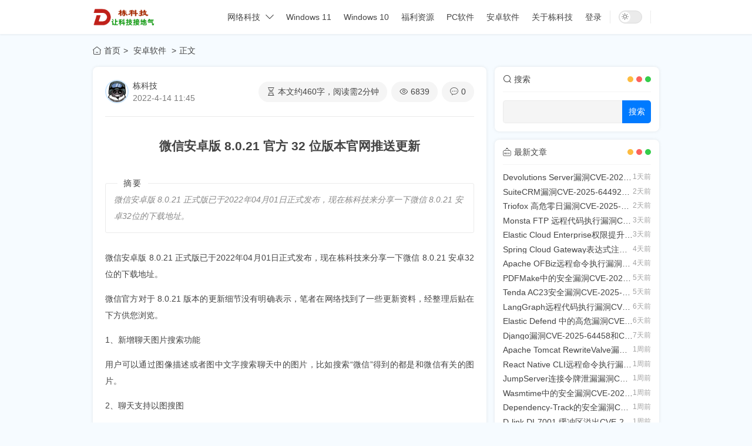

--- FILE ---
content_type: text/html; charset=UTF-8
request_url: https://www.lwd3699.com/apk/2379.html
body_size: 12684
content:
<!DOCTYPE html>
<html lang="zh-CN">

<head>
    <meta charset="UTF-8">
    <meta name="renderer" content="webkit">
    <meta http-equiv="X-UA-Compatible" content="chrome=1,IE=edge">
    <meta name="viewport" content="width=device-width, initial-scale=1, maximum-scale=1, user-scalable=no">
    <meta name="color-scheme" content="light dark">
    <title>微信安卓版 8.0.21 官方 32 位版本官网推送更新 - 栋科技</title>
    <meta name="keywords" content="微信内测版,微信32位">
    <meta name="description" content="微信安卓版8.0.21正式版已于2022年04月01日正式发布，现在栋科技来分享一下微信8.0.21安卓32位的下载地址。">
    <link rel="alternate" title="RSS" href="https://www.lwd3699.com/rss.php" type="application/rss+xml">
    <link rel="stylesheet" href="https://lib.baomitu.com/layui/2.9.2/css/layui.css">
    <link rel="stylesheet" href="https://lib.baomitu.com/Swiper/8.4.7/swiper-bundle.min.css">
    <link rel="stylesheet" href="https://dl.cdn.lwd3699.com/css/reset.css?v=1.3.9">
        <link rel="stylesheet" href="https://dl.cdn.lwd3699.com/css/prism.css?t=1763556579">
        <link rel="stylesheet" href="https://dl.cdn.lwd3699.com/css/iconfont.css?t=1763556579">
    <link rel="stylesheet" href="https://dl.cdn.lwd3699.com/css/simply.css?v=1.3.9&t=1763556579">
    <script>
        window.theme = {
            isMobile: /windows phone|iphone|android|HarmonyOS/gi.test(window.navigator.userAgent),
            mediaQuery: window.matchMedia('(prefers-color-scheme: dark)'),
            detectIE: function() {
                let ua = window.navigator.userAgent,
                    ie = ua.indexOf('MSIE ');
                if (ie > 0) {
                    return parseInt(ua.substring(ie + 5, ua.indexOf('.', ie)), 10);
                }
                if (ua.indexOf('Trident/') > 0) {
                    let rv = ua.indexOf('rv:');
                    return parseInt(ua.substring(rv + 3, ua.indexOf('.', rv)), 10);
                }
                let edge = ua.indexOf('.Edge/');
                return edge > 0 && parseInt(ua.substring(edge + 5, ua.indexOf('.', edge)), 10);
            }
        }
        theme.detectIE() && alert('当前站点不支持IE浏览器（或您开启了兼容模式），请使用其他浏览器访问（或关闭兼容模式）。');
        localStorage.getItem('dark-mode') && document.documentElement.classList.add('dark');

        function darkModeHandler() {
            if (!theme.isMobile) return;
            if (theme.mediaQuery.matches) {
                document.documentElement.classList.remove('light');
                document.documentElement.classList.add('dark');
            } else {
                document.documentElement.classList.remove('dark');
                document.documentElement.classList.add('light');
            }
        }

        darkModeHandler();
        theme.mediaQuery.addListener(darkModeHandler);
    </script>
    	<link rel="stylesheet" href="https://www.lwd3699.com/content/plugins/Ixc_login/main.css?v=1.2.2" />
<style type="text/css">
		.cl_content{display:block;background:repeating-linear-gradient(145deg,#f2f6fc,#f2f6fc 15px,#fff 0,#fff 25px);padding:15px 0;text-align:center;position:relative;-webkit-user-select:none;-moz-user-select:none;-ms-user-select:none;user-select:none;line-height:normal;}.cl_content input.euc-y-i[type="password"]{background:#fff;width:40%;line-height:30px;margin-top:5px;border-radius:3px;outline:medium;border:0;}.cl_content input.euc-y-s[type="submit"]{margin-left:0px;margin-top:5px;width:20%;line-height:30px;border-radius:0 3px 3px 0;background-color:#3498db;color:#fff;box-shadow:none;outline:medium;text-align:center;-moz-box-shadow:none;box-shadow:none;border:0;height:auto;}input.euc-y-s[type="submit"]:hover{background-color:#5dade2;}.hide-tit{text-align:center;border-bottom:1px;margin-bottom:10px}.luyu-yzm .success.cm-btn{color:#fff;border:none}.luyu-yzm .primary.cm-alert{background-color:#7db1f1;color:#fff}.luyu-yzm .success.cm-alert,.luyu-yzm .success.cm-btn,.luyu-yzm button.success{background-color:#3498db;}.luyu-yzm .cm-alert{border-radius:3px;padding:15px;margin-bottom:15px;background-color:#fff}.luyu-yzm .cm-btn,.luyu-yzm button{background-color:#fff;padding:15px 20px;border-radius:3px}.luyu-yzm .cm-card>.cm-card-body{padding:15px}.luyu-yzm .cm-card{overflow:hidden;margin-bottom:15px;border-radius:3px}.luyu-yzm .cm-text-primary{color:#7db1f1}.luyu-yzm .cm-text-success{color:#3498db;}.luyu-yzm .cm-grid{padding-right:15px;padding-left:15px;margin-right:auto;margin-left:auto}.luyu-yzm .cm-grid .cm-row{margin-left:-15px;margin-right:-15px}.luyu-yzm .cm-grid .cm-row [class*=cm-col]{position:relative;padding-left:15px;padding-right:15px}@media (min-width:768px){.luyu-yzm .cm-grid .cm-row .cm-col-md-1{float:left;width:8.33333%}.luyu-yzm .cm-grid .cm-row .cm-col-md-2{float:left;width:16.66666%}.luyu-yzm .cm-grid .cm-row .cm-col-md-3{float:left;width:25%}.luyu-yzm .cm-grid .cm-row .cm-col-md-4{float:left;width:33.33333%}.luyu-yzm .cm-grid .cm-row .cm-col-md-5{float:left;width:41.66666%}.luyu-yzm .cm-grid .cm-row .cm-col-md-6{float:left;width:50%}.luyu-yzm .cm-grid .cm-row .cm-col-md-7{float:left;width:58.33333%}.luyu-yzm .cm-grid .cm-row .cm-col-md-8{float:left;width:66.66666%}.luyu-yzm .cm-grid .cm-row .cm-col-md-9{float:left;width:75%}.luyu-yzm .cm-grid .cm-row .cm-col-md-10{float:left;width:83.33333%}.luyu-yzm .cm-grid .cm-row .cm-col-md-11{float:left;width:91.66666%}.luyu-yzm .cm-grid .cm-row .cm-col-md-12{float:left;width:100%}}.luyu-yzm input[type=text]{padding:15px;border:1px solid #dadada;border-radius:3px;color:black;width:100%}.luyu-yzm .cm-resp-img{width:100%;height:auto}.luyu-yzm .cm-hide{display:none}.luyu-yzm .cm-grid{width:86%}</style><link href="https://www.lwd3699.com/content/plugins/em_lightbox/fancybox/fancybox.css" rel="stylesheet" type="text/css" />
    <script type="text/javascript" src="https://www.lwd3699.com/content/plugins/em_lightbox/fancybox/fancybox.umd.js"></script>
<link rel="canonical" href="https://www.lwd3699.com/apk/2379.html" />
</head>
<body class="line-numbers" data-prismjs-copy="复制" data-prismjs-copy-success="已复制" data-prismjs-copy-error="按Ctrl+C复制" >
    <header>
        <div class="flex-v-between container">
            <div class="flex-v-center left">
                                    <a class="flex-v-center logo" href="https://www.lwd3699.com/" title="不愿寂寞、不甘堕落、不随波逐流，关注互联网生态和科技动态的原创自媒体网站">
                        <img class="image" src="https://dkj-1251158694.cos.ap-shanghai.myqcloud.com/img/logo.png" alt="栋科技">
                    </a>
                            </div>
            <div class="flex-v-between right">
                <nav>
                        <nav>
        <ul class="nav-items">
                                                <li class="item has-children">
                        <div class="nav-item-wrapper">
                            <a href="https://www.lwd3699.com/keji"  class="nav-parent-link">网络科技</a>
                            <span class="nav-toggle-btn"><i class="icon-simply icon-down ml-5"></i></span>
                        </div>
                                                    <div class="nav-child-box">
                                <ul class="nav-child-items">
                                                                            <li class="item"><a href="https://www.lwd3699.com/keji/shipin">网络视频</a></li>
                                                                            <li class="item"><a href="https://www.lwd3699.com/keji/zhifu">网络支付</a></li>
                                                                            <li class="item"><a href="https://www.lwd3699.com/keji/bingdu">网络病毒</a></li>
                                                                            <li class="item"><a href="https://www.lwd3699.com/keji/qukuailian">区块链</a></li>
                                                                            <li class="item"><a href="https://www.lwd3699.com/keji/youxi">网络游戏</a></li>
                                                                            <li class="item"><a href="https://www.lwd3699.com/keji/meiti">网络媒体</a></li>
                                                                            <li class="item"><a href="https://www.lwd3699.com/keji/yingxiao">网络营销</a></li>
                                                                            <li class="item"><a href="https://www.lwd3699.com/keji/tongxun">网络通讯</a></li>
                                                                            <li class="item"><a href="https://www.lwd3699.com/keji/6G">6G网络</a></li>
                                                                            <li class="item"><a href="https://www.lwd3699.com/keji/5G">5G网络</a></li>
                                                                            <li class="item"><a href="https://www.lwd3699.com/keji/anquan">网络安全</a></li>
                                                                            <li class="item"><a href="https://www.lwd3699.com/keji/cn12306">高铁动车</a></li>
                                                                            <li class="item"><a href="https://www.lwd3699.com/keji/danche">共享单车</a></li>
                                                                            <li class="item"><a href="https://www.lwd3699.com/keji/AI">人工智能</a></li>
                                                                    </ul>
                            </div>
                                                                    </li>
                                                                <li class="item"><a href="https://www.lwd3699.com/WIN11" >Windows 11</a></li>
                                                                <li class="item"><a href="https://www.lwd3699.com/WIN10" >Windows 10</a></li>
                                                                <li class="item"><a href="https://www.lwd3699.com/D-pingce/fuli" >福利资源</a></li>
                                                                <li class="item"><a href="https://www.lwd3699.com/D-pingce/exe" >PC软件</a></li>
                                                                <li class="item"><a href="https://www.lwd3699.com/D-pingce/apk" >安卓软件</a></li>
                                                                <li class="item"><a href="https://www.lwd3699.com/about.html" >关于栋科技</a></li>
                                                                <li class="item"><a href="https://www.lwd3699.com/admin" >登录</a></li>
                                    </ul>
    </nav>
                                    </nav>
                <div class="divider-vertical">
                      <button class="button-switch" id="dark-mode" type="button" role="switch">
                        <div class="icon-box">
                          <i class="icon-simply icon-during"></i>
                            <i class="icon-simply icon-night"></i>
                        </div>
                    </button>
                </div>
            </div>
            <div class="flex-center xs-nav-button">
                <div class="nav-burger"></div>
            </div>
            <div class="xs-nav-layer"></div>
        </div>
    </header>
<div class="container container-path">
    <div class="web-path">
        <a class="path" href="https://www.lwd3699.com/"><i class="icon-simply icon-home mr-5"></i>首页</a><span class="path">            <a class="sort" href="https://www.lwd3699.com/D-pingce/apk">            安卓软件                </a>    </span><span class="path">正文</span>
    </div>
</div>
<div class="container frame-container container-article container-log">
    <main class="frame-main">
        <div class="box modularity">
            <div class="modul-info">
                <div class="user-info">
                                        <a class="avatar" href="https://www.lwd3699.com/author/1">
                        <img src="http://thirdqq.qlogo.cn/ek_qqapp/AQPNzPCSllpkuiccmAYZxZdupe8MBBPNkv68vfvTwGLc6cr0ORZARmOvuQJ3cnBdpt8svH1Gu/100" alt="栋科技">
                    </a>
                    <div class="user-meta">
                        <div class="nickname"><a href="https://www.lwd3699.com/author/1">栋科技</a></div>
                        <div class="other">2022-4-14 11:45</div>
                    </div>
                </div>
                <ul class="flex-list info">
                    <li class="item read"><i class="icon-simply icon-hourglass mr-5"></i>本文约<span class="value">460</span>字，阅读需<span class="unit">2</span>分钟</li>
                    <li class="item view"><i class="icon-simply icon-view mr-5"></i>6839</li>
                    <li class="item comt"><a href="#comment"><i class="icon-simply icon-message mr-5"></i>0</a></li>
                </ul>
            </div>
            <div class="modul-body">
                <article>
                    <h1 class="title">微信安卓版 8.0.21 官方 32 位版本官网推送更新</h1>
                                            <fieldset class="fieldset">
                            <legend class="legend">摘要</legend>
                            <div class="content">
                                <p>微信安卓版 8.0.21 正式版已于2022年04月01日正式发布，现在栋科技来分享一下微信 8.0.21 安卓32位的下载地址。</p>                            </div>
                        </fieldset>
                                        <div class="content markdown"><p>微信安卓版 8.0.21 正式版已于2022年04月01日正式发布，现在栋科技来分享一下微信 8.0.21 安卓32位的下载地址。</p>
<p>微信官方对于 8.0.21 版本的更新细节没有明确表示，笔者在网络找到了一些更新资料，经整理后贴在下方供您浏览。</p>
<p>1、新增聊天图片搜索功能</p>
<p>用户可以通过图像描述或者图中文字搜索聊天中的图片，比如搜索&ldquo;微信&rdquo;得到的都是和微信有关的图片。</p>
<p>2、聊天支持以图搜图</p>
<p>微信聊天中只需要长按聊天中的任意图片，点击&ldquo;搜一搜&rdquo;就可以搜索查找相关图片以及表情。</p>
<p>3、图片翻译新增滑动效果</p>
<p>微信聊天中翻译的图片新增支持了左右滑动效果</p>
<p>4、新增双击状态点赞</p>
<p>可以直接在好友的微信状态页面双击即可点赞</p>
<p>5、支付页面改版</p>
<p>支付页面的输入面板和输入框连成整体，同时出现方式也由以往的弹出式变成了上拉式，该功能为灰度测试状态</p>
<p style="text-align: center;"><img title="微信安卓版 8.0.21 官方 32 位版本官方下载入口" src="https://dl.cdn.lwd3699.com/pic/2022041401.webp" alt="微信安卓版 8.0.21 官方 32 位版本官方下载入口" width="800" height="auto"></p>
<p>最后，附上微信安卓版 8.0.21 的 32 位版本的下载地址和 8.0.21 的 64 位版本的下载地址：</p>
<p>安卓微信 8.0.21 版本 64 位官方下载地址：</p>
<p>安卓微信 8.0.21 版本 32 位官方下载地址：</p></div>
                                            <div class="tags">标签：<a class="tag" href="https://www.lwd3699.com/tag/%E5%BE%AE%E4%BF%A1%E5%86%85%E6%B5%8B%E7%89%88"><i class="icon-simply icon-tag mr-3"></i>微信内测版</a><a class="tag" href="https://www.lwd3699.com/tag/%E5%BE%AE%E4%BF%A132%E4%BD%8D"><i class="icon-simply icon-tag mr-3"></i>微信32位</a></div>
                                    </article>
                	<script>
		// 获取当前脚本所在的父容器
		const parentContainer = document.currentScript.parentElement;
		let searchContainer = parentContainer.querySelector('article') || parentContainer;

		if (searchContainer) {
			// 优先在 class 名为 prose 或 markdown 的容器内搜索 img 图片
			let images = [];
			const containers = searchContainer.querySelectorAll('.prose, .markdown');
			containers.forEach(function(container) {
				images = images.concat(Array.from(container.querySelectorAll('img')));
			});

			if (images.length === 0) {
				images = searchContainer.querySelectorAll('img');
			}

			images.forEach(function(img) {
				if (img.getAttribute('data-action') === 'zoom') {
					const parentLink = img.parentNode;
					if (parentLink.tagName === 'A') {
						parentLink.setAttribute('data-fancybox', 'gallery');
					}
				} else {
					const link = document.createElement('a');
					link.setAttribute('data-fancybox', 'gallery');
					link.setAttribute('href', img.getAttribute('src'));

					img.parentNode.insertBefore(link, img);
					link.appendChild(img);
				}
			});

			// 初始化 Fancybox
			Fancybox.bind("[data-fancybox]", {
				// 您的自定义选项
			});
		}
	</script>
</br><div class="posts_related"><h3>📚 推荐阅读</h3><ul><li><a href="https://www.lwd3699.com/apk/2804.html">微信安卓8.0.61官方内测版本现正式开始灰度测试</a></li><li><a href="https://www.lwd3699.com/apk/2795.html">微信安卓8.0.60官方内测版本现正式开始灰度测试</a></li><li><a href="https://www.lwd3699.com/apk/2793.html">微信安卓8.0.57官方内测版本现正式开始灰度测试</a></li><li><a href="https://www.lwd3699.com/apk/2720.html">微信安卓8.0.56官方内测版本现正式开始灰度测试</a></li><li><a href="https://www.lwd3699.com/apk/2477.html">微信安卓8.0.50官方内测版本现正式开始灰度测试</a></li></ul></div></br>
<style>

/* 底部展示样式 */
        .qrcode-bottom-box {
            margin: 40px auto;
            text-align: center;
        }
        .qrcode-title {
            font-size: 16px;
            color: #666;
            margin-bottom: 0px;
            font-weight: bold;
            text-align: center;
        }
        .qrcode-bottom-box img {
            display: inline-block;
            padding: 10px;
            background: #fff;
            border-radius: 8px;
            margin: 10px auto;
        }

/* 悬浮展示样式 */

.qrcode-float {
    position: fixed;
    z-index: 9999;
    background: rgba(255,255,255,0.98);
    padding: 20px;
    border-radius: 12px;
    bottom:120px;right:30px;
   
}
.qrcode-float:hover {
           transform: scale(1.05);
    }


      
   
   /* 移动端适配 */
    @media (max-width: 1440px) {
        .qrcode-float {
            right: 2%;
            transform: none;
        }
    }
    
    /* 超小屏幕隐藏 */
    @media (max-width: 768px) {
        .qrcode-float {
            display: none;
        }
    }
    

 

        </style>


       <div class="qrcode-bottom-box">
       
       <div id="posts-qrcode"></div>
        <div class="qrcode-title" >扫描二维码，在手机上阅读</div>
       </div>



<script src="https://www.lwd3699.com/content/plugins/log_posts/assets/qrcode.min.js"></script>

<script>

    var qrcode = new QRCode(document.getElementById("posts-qrcode"), {
        text: encodeURI("https://www.lwd3699.com/apk/2379.html"),
        width: 100,
        height: 100,
        colorDark: "#000000",
        colorLight: "#ffffff",
        correctLevel: QRCode.CorrectLevel.H
    });



</script>            </div>
        </div>
        <div class="my-1em log-neighbor">
            <ul class="flex-v-between neighbor-items"><li class="item"><a href="https://www.lwd3699.com/zimeiti/2380.html" title="趣头条官宣:即将停止自媒体创作平台服务和维护">上一篇</a></li><li class="item"><a href="https://www.lwd3699.com/fuli/2378.html" title="2022年03月的必应每日壁纸免费打包">下一篇</a></li></ul>        </div>
        <div class="box log-comment" id="comment">
                    <div class="comment-title">评论</div>
        <div class="my-2em comment-body">
                            <div class="comment-post">
                    <form class="flex-column layui-form comment-form" method="post" name="commentForm" action="https://www.lwd3699.com/index.php?action=addcom" id="comment-form">
                        <input type="hidden" name="gid" value="2379">
                        <input type="hidden" name="pid" value="">
                                                    <div class="display-flex head">
                                <input class="comment-control comment-name" autocomplete="off" type="text" name="comname" maxlength="49" value="" tabindex="1" placeholder="输入昵称（必填）" lay-verify="required">
                                <input class="comment-control comment-mail" autocomplete="off" type="text" name="commail" maxlength="128" value="" tabindex="2" placeholder="电子邮箱" lay-verify="email">
                                <input class="comment-control comment-url" autocomplete="off" type="text" name="comurl" maxlength="128" value="" tabindex="3" placeholder="个人主页" lay-verify="url">
                            </div>
                                                <div class="display-flex body">
                            <textarea class="comment-textarea" name="comment" rows="10" tabindex="4" placeholder="说点什么吧（认真填写昵称、邮箱、回复栏内容，可免费参与本站抽奖活动）~" lay-verify="required"></textarea>
                        </div>
                        <div class="display-flex flex-warp foot">
                            <a href="javascript:;" target="_self" class="color-theme text-v-center comment-cancle" style="display: none;">取消</a>
                                                            <div class="display-flex">
                                    <img class="captcha" id="captcha" src="https://www.lwd3699.com/include/lib/checkcode.php" alt="更换验证码">
                                    <input name="imgcode" type="text" class="comment-control input-code mx-5" size="5" tabindex="5" placeholder="验证码" lay-verify="required">
                                </div>
                                                        <button type="submit" class="button comment-submit" tabindex="6" lay-submit lay-filter="comment">发送</button>
                        </div>
                    </form>
                </div>
                    </div>
                        <div class="comment-items">
                    </div>
        <div class="pagination">
                    </div>
            </div>
    </main>
    <aside class="frame-aside">
        
    <div class="box modularity aside-search">
        <div class="modul-head">
            <div class="modul-title">
                <i class="icon-simply icon-search mr-5"></i>搜索            </div>
            <div class="colorful-dot"></div>
        </div>
        <div class="modul-body">
            <form name="aside-search-form" method="get" action="https://www.lwd3699.com/index.php">
                <input name="keyword" class="search-input" autocomplete="off" aria-label="Search" type="text">
                <button type="submit" class="search-submit">搜索</button>
            </form>
        </div>
    </div>
    <div class="box modularity aside-new">
        <div class="modul-head">
            <div class="modul-title">
                <i class="icon-simply icon-new mr-5"></i>最新文章            </div>
            <div class="colorful-dot"></div>
        </div>
        <div class="modul-body">
            <ul class="aside-new-list">
                                    <li class="item">
                        <a href="https://www.lwd3699.com/anquan/3056.html">
                            <div class="title">Devolutions Server漏洞CVE-2025-12485和CVE-2025-12808</div>
                            <div class="ago value">1天前</div>
                        </a>
                    </li>
                                    <li class="item">
                        <a href="https://www.lwd3699.com/anquan/3055.html">
                            <div class="title">SuiteCRM漏洞CVE-2025-64492与CVE-2025-64493</div>
                            <div class="ago value">2天前</div>
                        </a>
                    </li>
                                    <li class="item">
                        <a href="https://www.lwd3699.com/anquan/3054.html">
                            <div class="title">Triofox 高危零日漏洞CVE-2025-12480</div>
                            <div class="ago value">2天前</div>
                        </a>
                    </li>
                                    <li class="item">
                        <a href="https://www.lwd3699.com/anquan/3053.html">
                            <div class="title">Monsta FTP 远程代码执行漏洞CVE-2025-34299</div>
                            <div class="ago value">3天前</div>
                        </a>
                    </li>
                                    <li class="item">
                        <a href="https://www.lwd3699.com/anquan/3052.html">
                            <div class="title">Elastic Cloud Enterprise权限提升漏洞CVE-2025-37736</div>
                            <div class="ago value">3天前</div>
                        </a>
                    </li>
                                    <li class="item">
                        <a href="https://www.lwd3699.com/anquan/3051.html">
                            <div class="title">Spring Cloud Gateway表达式注入漏洞CVE-2025-41253</div>
                            <div class="ago value">4天前</div>
                        </a>
                    </li>
                                    <li class="item">
                        <a href="https://www.lwd3699.com/anquan/3050.html">
                            <div class="title">Apache OFBiz远程命令执行漏洞CVE-2025-59118</div>
                            <div class="ago value">4天前</div>
                        </a>
                    </li>
                                    <li class="item">
                        <a href="https://www.lwd3699.com/anquan/3049.html">
                            <div class="title">PDFMake中的安全漏洞CVE-2025-11362</div>
                            <div class="ago value">5天前</div>
                        </a>
                    </li>
                                    <li class="item">
                        <a href="https://www.lwd3699.com/anquan/3048.html">
                            <div class="title">Tenda AC23安全漏洞CVE-2025-11356</div>
                            <div class="ago value">5天前</div>
                        </a>
                    </li>
                                    <li class="item">
                        <a href="https://www.lwd3699.com/anquan/3047.html">
                            <div class="title">LangGraph远程代码执行漏洞CVE-2025-64439</div>
                            <div class="ago value">6天前</div>
                        </a>
                    </li>
                                    <li class="item">
                        <a href="https://www.lwd3699.com/anquan/3046.html">
                            <div class="title">Elastic Defend 中的高危漏洞CVE-2025-37735</div>
                            <div class="ago value">6天前</div>
                        </a>
                    </li>
                                    <li class="item">
                        <a href="https://www.lwd3699.com/anquan/3045.html">
                            <div class="title">Django漏洞CVE-2025-64458和CVE-2025-64459</div>
                            <div class="ago value">7天前</div>
                        </a>
                    </li>
                                    <li class="item">
                        <a href="https://www.lwd3699.com/anquan/3044.html">
                            <div class="title">Apache Tomcat RewriteValve漏洞CVE-2025-55752</div>
                            <div class="ago value">1周前</div>
                        </a>
                    </li>
                                    <li class="item">
                        <a href="https://www.lwd3699.com/anquan/3043.html">
                            <div class="title">React Native CLI远程命令执行漏洞CVE-2025-11953</div>
                            <div class="ago value">1周前</div>
                        </a>
                    </li>
                                    <li class="item">
                        <a href="https://www.lwd3699.com/anquan/3042.html">
                            <div class="title">JumpServer连接令牌泄漏漏洞CVE-2025-62712</div>
                            <div class="ago value">1周前</div>
                        </a>
                    </li>
                                    <li class="item">
                        <a href="https://www.lwd3699.com/anquan/3041.html">
                            <div class="title">Wasmtime中的安全漏洞CVE-2025-61670</div>
                            <div class="ago value">1周前</div>
                        </a>
                    </li>
                                    <li class="item">
                        <a href="https://www.lwd3699.com/anquan/3040.html">
                            <div class="title">Dependency-Track的安全漏洞CVE-2025-61776</div>
                            <div class="ago value">1周前</div>
                        </a>
                    </li>
                                    <li class="item">
                        <a href="https://www.lwd3699.com/anquan/3039.html">
                            <div class="title">D-link DI-7001 缓冲区溢出CVE-2025-11408</div>
                            <div class="ago value">1周前</div>
                        </a>
                    </li>
                                    <li class="item">
                        <a href="https://www.lwd3699.com/anquan/3038.html">
                            <div class="title">Melis Platform中的CVE-2025-10351等漏洞</div>
                            <div class="ago value">1周前</div>
                        </a>
                    </li>
                                    <li class="item">
                        <a href="https://www.lwd3699.com/anquan/3037.html">
                            <div class="title">D-Link DIR-852 HNAP1命令注入CVE-2025-11488</div>
                            <div class="ago value">2周前</div>
                        </a>
                    </li>
                            </ul>
        </div>
    </div>
    <div class="box modularity aside-hot">
        <div class="modul-head">
            <div class="modul-title">
                <i class="icon-simply icon-hot mr-5"></i>热门文章            </div>
            <div class="colorful-dot"></div>
        </div>
        <div class="modul-body">
            <ul class="aside-hot-list">
                                    <li class="item">
                        <a class="percent-image" href="https://www.lwd3699.com/tongxun/1565.html">
                            <figure class="figure">
                                <div class="number">1</div>
                                <img src="https://dl.cdn.lwd3699.com/pic/2016090902.webp" alt="苹果承认iPhone 7/7P系列手机听筒存在故障问题" />
                                <figcaption class="figcaption display-unset">
                                    <div class="title">苹果承认iPhone 7/7P系列手机听筒存在故障问题</div>
                                    <div class="infos mt-5">
                                        <span class="view mr-10">251637阅读</span>
                                        <span class="date">2018/5/6</span>
                                    </div>
                                </figcaption>
                            </figure>
                        </a>
                    </li>
                                    <li class="item">
                        <a class="percent-image" href="https://www.lwd3699.com/anquan/1560.html">
                            <figure class="figure">
                                <div class="number">2</div>
                                <img src="https://dl.cdn.lwd3699.com/pic/2016090816.png" alt="湖北警方:破获全国首例网络直播代刷人气外挂案件" />
                                <figcaption class="figcaption display-unset">
                                    <div class="title">湖北警方:破获全国首例网络直播代刷人气外挂案件</div>
                                    <div class="infos mt-5">
                                        <span class="view mr-10">250218阅读</span>
                                        <span class="date">2018/5/5</span>
                                    </div>
                                </figcaption>
                            </figure>
                        </a>
                    </li>
                                    <li class="item">
                        <a class="percent-image" href="https://www.lwd3699.com/tongxun/1971.html">
                            <figure class="figure">
                                <div class="number">3</div>
                                <img src="https://dl.cdn.lwd3699.com/pic/2016080204.png" alt="漂流瓶再也捞不到瓶子:微信暂停漂流瓶相关服务" />
                                <figcaption class="figcaption display-unset">
                                    <div class="title">漂流瓶再也捞不到瓶子:微信暂停漂流瓶相关服务</div>
                                    <div class="infos mt-5">
                                        <span class="view mr-10">241379阅读</span>
                                        <span class="date">2018/12/3</span>
                                    </div>
                                </figcaption>
                            </figure>
                        </a>
                    </li>
                                    <li class="item">
                        <a class="percent-image" href="https://www.lwd3699.com/keji/1722.html">
                            <figure class="figure">
                                <div class="number">4</div>
                                <img src="https://dl.cdn.lwd3699.com/pic/2016102303.jpg" alt="最新摩拜单车免押金城市名单:新增19个免押城市" />
                                <figcaption class="figcaption display-unset">
                                    <div class="title">最新摩拜单车免押金城市名单:新增19个免押城市</div>
                                    <div class="infos mt-5">
                                        <span class="view mr-10">201556阅读</span>
                                        <span class="date">2018/6/25</span>
                                    </div>
                                </figcaption>
                            </figure>
                        </a>
                    </li>
                            </ul>
        </div>
    </div>
    <div class="box modularity aside-category">
        <div class="modul-head">
            <div class="modul-title">
                <i class="icon-simply icon-category mr-5"></i>分类            </div>
            <div class="colorful-dot"></div>
        </div>
        <div class="modul-body">
            <ul class="aside-category-list">
                                    <li class="item">
                        <a href="https://www.lwd3699.com/zimeiti" title="栋科技网站自媒体频道集最好玩、最有趣、最火的微博微信,为您提供当前最流行的自媒体平台申请和入驻流程、分享最新的自媒体科技新闻.">
                            <div class="title">自媒体</div>
                            <span class="badge">56</span>
                        </a>
                    </li>
                                    <li class="item">
                        <a href="https://www.lwd3699.com/keji" title="栋科技网络科技频道为您独家解析网络直播、网络支付结算、网络游戏与电竞等多领域新闻动态,专业分析行业发展前景与趋势.">
                            <div class="title">网络科技</div>
                            <span class="badge">370</span>
                        </a>
                    </li>
                                    <li class="item">
                        <a href="https://www.lwd3699.com/zhapian" title="">
                            <div class="title">网络诈骗</div>
                            <span class="badge">16</span>
                        </a>
                    </li>
                                    <li class="item">
                        <a href="https://www.lwd3699.com/WIN11" title="栋科技网站Windows1频道涵盖WIN11系统版本的下载、更新、免费激活以及功能优化等多维度资讯.">
                            <div class="title">Windows 11</div>
                            <span class="badge">12</span>
                        </a>
                    </li>
                                    <li class="item">
                        <a href="https://www.lwd3699.com/renwu" title="栋科技网站人物频道为您解读和记录社会各界知名人士的光辉发展历程,宣传和弘扬人物风采">
                            <div class="title">人物</div>
                            <span class="badge">13</span>
                        </a>
                    </li>
                                    <li class="item">
                        <a href="https://www.lwd3699.com/WIN10" title="栋科技网站Windows10频道涵盖WIN10创意者更新和秋季创意者更新等版本的下载、更新、免费激活以及功能优化等多维度资讯.">
                            <div class="title">Windows 10</div>
                            <span class="badge">103</span>
                        </a>
                    </li>
                                    <li class="item">
                        <a href="https://www.lwd3699.com/D-pingce" title="栋科技网站测评系统频道为您评测和分享一些好用的小众小程序、软件.">
                            <div class="title">栋评测</div>
                            <span class="badge">2</span>
                        </a>
                    </li>
                                    <li class="item">
                        <a href="https://www.lwd3699.com/Android" title="栋科技网站安卓系统频道为您解读分析Android系统最新安全趋势,国内外安卓最新病毒进展及漏洞情况.">
                            <div class="title">安卓系统</div>
                            <span class="badge">75</span>
                        </a>
                    </li>
                                    <li class="item">
                        <a href="https://www.lwd3699.com/dianshang" title="栋科技网站电子商务频道关注B2B、B2C、C2C等电子商务网站的最新动态,解读分析电子商务行业研究报告,揭示电子商务市场发展趋势和热点话题.">
                            <div class="title">电子商务</div>
                            <span class="badge">58</span>
                        </a>
                    </li>
                                    <li class="item">
                        <a href="https://www.lwd3699.com/sousuo" title="栋科技网站人物频道为您解读最新的搜索引擎新闻动态,解析搜索引擎发展趋势和各大搜索引擎的使用方法,分享如何利用搜索引擎达到营销最大化">
                            <div class="title">搜索引擎</div>
                            <span class="badge">73</span>
                        </a>
                    </li>
                                    <li class="item">
                        <a href="https://www.lwd3699.com/shehui" title="栋科技网站社会评论频道是指对现实生活中的某些社会现象、社会问题、思想倾向进行议论和评论,以表明作者观点和见解的说理性的文章,重在展示观点和思想.">
                            <div class="title">社会</div>
                            <span class="badge">138</span>
                        </a>
                    </li>
                                    <li class="item">
                        <a href="https://www.lwd3699.com/notice" title="">
                            <div class="title">博主手记</div>
                            <span class="badge">2</span>
                        </a>
                    </li>
                                    <li class="item">
                        <a href="https://www.lwd3699.com/yunjisuan" title="栋科技网站云计算频道,为您深度分析国内外云计算市场的布局纷争,带您领略云计算带来的未来生态科技生活.">
                            <div class="title">云计算</div>
                            <span class="badge">51</span>
                        </a>
                    </li>
                                    <li class="item">
                        <a href="https://www.lwd3699.com/wenxue" title="栋科技网站网络文学频道为您分享最新网络文学新闻,解读网络文学发展趋势和前景">
                            <div class="title">网络文学</div>
                            <span class="badge">13</span>
                        </a>
                    </li>
                                    <li class="item">
                        <a href="https://www.lwd3699.com/zixun" title="栋科技网站资讯频道为中文读者提供世界热点地区经济新闻,突发事件报道,宏观经济报道,深度分析,观点评论和生活时尚资讯.">
                            <div class="title">资讯</div>
                            <span class="badge">17</span>
                        </a>
                    </li>
                                    <li class="item">
                        <a href="https://www.lwd3699.com/shenghuo" title="栋科技网站生活频道,带您领略生活方方面面,活出自然真我.">
                            <div class="title">生活</div>
                            <span class="badge">24</span>
                        </a>
                    </li>
                            </ul>
        </div>
    </div>
    <div class="box modularity aside-tag">
        <div class="modul-head">
            <div class="modul-title">
                <i class="icon-simply icon-tag mr-5"></i>标签            </div>
            <div class="colorful-dot"></div>
        </div>
        <div class="modul-body">
            <ul class="aside-tag-list">
                                    <li class="item">
                        <a href="https://www.lwd3699.com/tag/Windows" title="Windows">
                            <div class="title">Windows</div>
                            <span class="badge">1</span>
                        </a>
                    </li>
                                    <li class="item">
                        <a href="https://www.lwd3699.com/tag/EMLOG+Pro" title="EMLOG Pro">
                            <div class="title">EMLOG Pro</div>
                            <span class="badge">25</span>
                        </a>
                    </li>
                                    <li class="item">
                        <a href="https://www.lwd3699.com/tag/%E5%8D%A1%E5%B7%B4%E6%96%AF%E5%9F%BA" title="卡巴斯基">
                            <div class="title">卡巴斯基</div>
                            <span class="badge">1</span>
                        </a>
                    </li>
                                    <li class="item">
                        <a href="https://www.lwd3699.com/tag/WordPress" title="WordPress">
                            <div class="title">WordPress</div>
                            <span class="badge">35</span>
                        </a>
                    </li>
                                    <li class="item">
                        <a href="https://www.lwd3699.com/tag/%E6%A0%8B%E7%A7%91%E6%8A%80%E6%BC%8F%E6%B4%9E%E5%BA%93" title="栋科技漏洞库">
                            <div class="title">栋科技漏洞库</div>
                            <span class="badge">565</span>
                        </a>
                    </li>
                                    <li class="item">
                        <a href="https://www.lwd3699.com/tag/%E9%97%A8%E7%BD%97%E5%B8%81" title="门罗币">
                            <div class="title">门罗币</div>
                            <span class="badge">1</span>
                        </a>
                    </li>
                                    <li class="item">
                        <a href="https://www.lwd3699.com/tag/%E6%AF%94%E7%89%B9%E5%B8%81" title="比特币">
                            <div class="title">比特币</div>
                            <span class="badge">13</span>
                        </a>
                    </li>
                                    <li class="item">
                        <a href="https://www.lwd3699.com/tag/%E5%8C%BA%E5%9D%97%E9%93%BE" title="区块链">
                            <div class="title">区块链</div>
                            <span class="badge">18</span>
                        </a>
                    </li>
                                    <li class="item">
                        <a href="https://www.lwd3699.com/tag/%E5%8A%A0%E5%AF%86%E8%B4%A7%E5%B8%81" title="加密货币">
                            <div class="title">加密货币</div>
                            <span class="badge">32</span>
                        </a>
                    </li>
                                    <li class="item">
                        <a href="https://www.lwd3699.com/tag/%E4%BA%BA%E8%84%B8%E8%AF%86%E5%88%AB" title="人脸识别">
                            <div class="title">人脸识别</div>
                            <span class="badge">7</span>
                        </a>
                    </li>
                                    <li class="item">
                        <a href="https://www.lwd3699.com/tag/6G%E7%BD%91%E7%BB%9C" title="6G网络">
                            <div class="title">6G网络</div>
                            <span class="badge">1</span>
                        </a>
                    </li>
                                    <li class="item">
                        <a href="https://www.lwd3699.com/tag/vivo" title="vivo">
                            <div class="title">vivo</div>
                            <span class="badge">6</span>
                        </a>
                    </li>
                                    <li class="item">
                        <a href="https://www.lwd3699.com/tag/%E6%A0%8B%E8%AF%84%E6%B5%8B" title="栋评测">
                            <div class="title">栋评测</div>
                            <span class="badge">3</span>
                        </a>
                    </li>
                                    <li class="item">
                        <a href="https://www.lwd3699.com/tag/%E4%BA%91%E8%AE%A1%E7%AE%97" title="云计算">
                            <div class="title">云计算</div>
                            <span class="badge">47</span>
                        </a>
                    </li>
                                    <li class="item">
                        <a href="https://www.lwd3699.com/tag/OPPO" title="OPPO">
                            <div class="title">OPPO</div>
                            <span class="badge">8</span>
                        </a>
                    </li>
                                    <li class="item">
                        <a href="https://www.lwd3699.com/tag/%E4%BB%8A%E6%97%A5%E5%A4%B4%E6%9D%A1" title="今日头条">
                            <div class="title">今日头条</div>
                            <span class="badge">6</span>
                        </a>
                    </li>
                                    <li class="item">
                        <a href="https://www.lwd3699.com/tag/%E5%BE%AE%E4%BF%A1%E5%85%AC%E4%BC%97%E5%8F%B7" title="微信公众号">
                            <div class="title">微信公众号</div>
                            <span class="badge">8</span>
                        </a>
                    </li>
                                    <li class="item">
                        <a href="https://www.lwd3699.com/tag/%E8%85%BE%E8%AE%AF%E5%BE%AE%E4%BF%A1" title="腾讯微信">
                            <div class="title">腾讯微信</div>
                            <span class="badge">6</span>
                        </a>
                    </li>
                                    <li class="item">
                        <a href="https://www.lwd3699.com/tag/%E7%BD%91%E7%BB%9C%E7%9B%B4%E6%92%AD" title="网络直播">
                            <div class="title">网络直播</div>
                            <span class="badge">5</span>
                        </a>
                    </li>
                                    <li class="item">
                        <a href="https://www.lwd3699.com/tag/%E5%B0%8F%E7%B1%B3" title="小米">
                            <div class="title">小米</div>
                            <span class="badge">37</span>
                        </a>
                    </li>
                                    <li class="item">
                        <a href="https://www.lwd3699.com/tag/%E5%8D%8E%E4%B8%BA" title="华为">
                            <div class="title">华为</div>
                            <span class="badge">3</span>
                        </a>
                    </li>
                                    <li class="item">
                        <a href="https://www.lwd3699.com/tag/%E4%B8%AD%E5%9B%BD%E8%81%94%E9%80%9A" title="中国联通">
                            <div class="title">中国联通</div>
                            <span class="badge">20</span>
                        </a>
                    </li>
                                    <li class="item">
                        <a href="https://www.lwd3699.com/tag/5G%E7%BD%91%E7%BB%9C" title="5G网络">
                            <div class="title">5G网络</div>
                            <span class="badge">57</span>
                        </a>
                    </li>
                                    <li class="item">
                        <a href="https://www.lwd3699.com/tag/%E6%8A%96%E9%9F%B3" title="抖音">
                            <div class="title">抖音</div>
                            <span class="badge">2</span>
                        </a>
                    </li>
                                    <li class="item">
                        <a href="https://www.lwd3699.com/tag/%E6%A0%8B%E7%A7%91%E6%8A%80%E7%BD%91%E7%AB%99" title="栋科技网站">
                            <div class="title">栋科技网站</div>
                            <span class="badge">6</span>
                        </a>
                    </li>
                                    <li class="item">
                        <a href="https://www.lwd3699.com/tag/%E5%BE%AE%E4%BF%A1%E5%86%85%E6%B5%8B%E7%89%88%E6%9C%AC" title="微信内测版本">
                            <div class="title">微信内测版本</div>
                            <span class="badge">4</span>
                        </a>
                    </li>
                                    <li class="item">
                        <a href="https://www.lwd3699.com/tag/%E5%BE%AE%E4%BF%A1%E8%A7%86%E9%A2%91%E5%8F%B7" title="微信视频号">
                            <div class="title">微信视频号</div>
                            <span class="badge">1</span>
                        </a>
                    </li>
                                    <li class="item">
                        <a href="https://www.lwd3699.com/tag/%E4%BA%BA%E5%B7%A5%E6%99%BA%E8%83%BD" title="人工智能">
                            <div class="title">人工智能</div>
                            <span class="badge">13</span>
                        </a>
                    </li>
                                    <li class="item">
                        <a href="https://www.lwd3699.com/tag/%E4%BA%BA%E8%84%B8%E8%AF%86%E5%88%AB%E6%8A%80%E6%9C%AF" title="人脸识别技术">
                            <div class="title">人脸识别技术</div>
                            <span class="badge">1</span>
                        </a>
                    </li>
                                    <li class="item">
                        <a href="https://www.lwd3699.com/tag/%E5%8C%97%E6%96%97%E5%8D%AB%E6%98%9F%E5%AF%BC%E8%88%AA%E7%B3%BB%E7%BB%9F" title="北斗卫星导航系统">
                            <div class="title">北斗卫星导航系统</div>
                            <span class="badge">3</span>
                        </a>
                    </li>
                            </ul>
        </div>
    </div>
    </aside>
</div>
<div class="container">
        <div class="box modularity aside-interlinkage">
        <div class="modul-head">
            <div class="modul-title">
                <i class="icon-simply icon-link mr-5"></i>友情链接            </div>
            <div class="colorful-dot"></div>
        </div>
        <div class="modul-body">
            <ul class="flex-list flex-warp aside-interlinkage-list">
                                    <li class="item"><a href="https://www.emlog.net/?ic=BbRHn5JQ" title="emlog官方主页" target="_blank">emlog.net</a></li>
                                    <li class="item"><a href="https://www.ermeiti.com/" title="" target="_blank">耳媒体</a></li>
                                    <li class="item"><a href="https://www.bokezhi.cn/" title="" target="_blank">博客志</a></li>
                                    <li class="item"><a href="https://www.mpyit.com/" title="" target="_blank">老殁</a></li>
                            </ul>
        </div>
    </div>
</div>

<footer>
    <div class="container">
        <div class="xs-hidden">来不及找到心仪的内容？按<kbd class="mx-5">Ctrl</kbd>＋<kbd class="mx-5">D</kbd>加入收藏夹吧！</div>
        <ul class="flex-list">
                            <li class="item"><a href="//beian.miit.gov.cn/" target="_blank">陇ICP备16002072号-4</a></li>
                                        <li class="item"><a href="//www.beian.gov.cn/portal/registerSystemInfo?recordcode=甘公网安备62040302000007号" target="_blank">甘公网安备62040302000007号</a></li>
                    </ul>
        <div class="info">
            <script charset="UTF-8" id="LA_COLLECT" src="//sdk.51.la/js-sdk-pro.min.js"></script>
<script>LA["\x69\x6e\x69\x74"]({id:"\x4b\x33\x4b\x32\x51\x6f\x6a\x77\x33\x6a\x47\x55\x79\x37\x67\x55",ck:"\x4b\x33\x4b\x32\x51\x6f\x6a\x77\x33\x6a\x47\x55\x79\x37\x67\x55"})</script>
<script>
var _hmt = _hmt || [];
(function() {
  var hm = document.createElement("script");
  hm.src = "https://hm.baidu.com/hm.js?f2f7783a6ec3781e1423594ff9ff6970";
  var s = document.getElementsByTagName("script")[0]; 
  s.parentNode.insertBefore(hm, s);
})();
</script>
<script> var _mtj = _mtj || []; (function () { var mtj = document.createElement("script"); mtj.src = "https://node12.aizhantj.com:21233/tjjs/?k=5deksoh1zvo"; var s = document.getElementsByTagName("script")[0]; s.parentNode.insertBefore(mtj, s); })(); </script>            	<script>
		var Ixc_login_url = 'https://www.lwd3699.com/';
		var Ixc_login_code = '1';
		var Ixc_mail_code = '1';
		var Ixc_login_state = '';
		var Ixc_login_qqlogin = 'y';
		var Ixc_is_signup = '1';

		// 立即执行，不等待图片加载
		if (typeof jQuery === 'undefined') {
			var script = document.createElement('script');
			script.src = 'https://www.lwd3699.com/content/plugins/Ixc_login/jquery.min.3.5.1.js';
			// 移除defer，使用async让脚本尽快执行
			script.async = true;
			document.head.appendChild(script); // 改为添加到head
			script.onload = function() {
				var script2 = document.createElement('script');
				script2.src = 'https://www.lwd3699.com/content/plugins/Ixc_login/script.js?v=1.2.2';
				script2.async = true; // 使用async替代defer
				document.head.appendChild(script2); // 改为添加到head
			};
		} else {
			// 如果jQuery已存在，立即加载登录脚本
			var script2 = document.createElement('script');
			script2.src = 'https://www.lwd3699.com/content/plugins/Ixc_login/script.js?v=1.2.2';
			script2.async = true; // 使用async替代defer
			document.head.appendChild(script2); // 改为添加到head
		}
	</script>
        </div>
    </div>
</footer>
<div class="sidebar">
    <div class="item sidebar-totop">
        <i class="icon-simply icon-totop"></i>
    </div>
</div>
<script src="https://lib.baomitu.com/jquery/3.6.4/jquery.min.js"></script>
<script src="https://lib.baomitu.com/layui/2.9.2/layui.js"></script>
<script src="https://lib.baomitu.com/Swiper/8.4.7/swiper-bundle.min.js"></script>
<script src="https://lib.baomitu.com/clipboard.js/2.0.11/clipboard.min.js"></script>
<script src="https://lib.baomitu.com/prism/1.29.0/components/prism-core.min.js"></script>
<script src="https://lib.baomitu.com/prism/1.29.0/plugins/autoloader/prism-autoloader.min.js"></script>
<script src="https://lib.baomitu.com/prism/1.29.0/plugins/toolbar/prism-toolbar.min.js"></script>
<script src="https://dl.cdn.lwd3699.com/js/prism-line-numbers.min.js"></script>
<script src="https://lib.baomitu.com/prism/1.29.0/plugins/show-language/prism-show-language.min.js"></script>
<script src="https://lib.baomitu.com/prism/1.29.0/plugins/copy-to-clipboard/prism-copy-to-clipboard.min.js"></script>
<script src="https://dl.cdn.lwd3699.com/js/simply.js??t=1763556579"></script>
</body>

</html>

--- FILE ---
content_type: text/css
request_url: https://dl.cdn.lwd3699.com/css/reset.css?v=1.3.9
body_size: 995
content:
*, *::before, *::after {
  box-sizing: border-box;
}
html, body, blockquote, pre, hr, caption, form, fieldset, legend, input, button, textarea, h1, h2, h3, h4, h5, h6, .h1, .h2, .h3, .h4, .h5, .h6, ul, ol, dl, dt, dd, p {
  margin: 0;
  padding: 0;
}
html {
  overflow-x: hidden;
  -webkit-text-size-adjust: 100%;
}
body {
  font-size: 14px;
  font-family: Helvetica Neue, Helvetica, PingFang SC, Tahoma,Arial, sans-serif;
  line-height: 1;
}
ul,
ol {
  list-style: none;
}
a {
  text-decoration: none;
  background-color: transparent;
}
a:active,
a:hover {
  outline: 0;
}
a:hover {
  text-decoration: none;
}
* {
  outline: none;
}
hr {
  box-sizing: content-box;
  overflow: visible;
  height: 0 !important;
  padding: 0 !important;
  margin: .5em 0 !important;
}
b,
strong {
  font-weight: bolder;
}
small,
.small {
  font-size: 80%;
  font-weight: 400;
}
mark,
.mark {
  padding: 0.2em;
}
sub,
sup {
  position: relative;
  font-size: 75%;
  line-height: 0;
  vertical-align: baseline;
}
sub {
  bottom: -.1em;
}
sup {
  top: -.4em;
}
abbr[title],
abbr[data-original-title] {
  text-decoration: underline;
  -webkit-text-decoration: underline dotted;
  text-decoration: underline dotted;
  cursor: help;
  border-bottom: 0;
  -webkit-text-decoration-skip-ink: none;
  text-decoration-skip-ink: none;
}
address {
  font-style: normal;
  line-height: inherit;
}
pre {
  margin-top: 0;
  margin-bottom: 0;
  overflow: auto;
}
figure {
  margin: 0;
}
img,
svg {
  max-width: 100%;
  vertical-align: middle;
}
img {
  border-style: none;
  overflow: hidden;
}
table {
  border-collapse: collapse;
}
caption {
  padding-top: 0.75em;
  padding-bottom: 0.75em;
  text-align: left;
}
th {
  text-align: inherit;
  text-align: -webkit-match-parent;
}
label {
  display: inline-block;
}
input,
button,
select,
optgroup,
textarea {
  margin: 0;
  font-family: inherit;
  font-size: inherit;
  line-height: inherit;
}
input,
button {
  overflow: visible;
}
button,
select {
  text-transform: none;
}
[role="button"] {
  cursor: pointer;
}
select {
  word-wrap: normal;
}
input, select, button {
  -webkit-appearance: none;
  border-radius: 0;
  line-height: normal;
}
button:not(:disabled),
[type="button"]:not(:disabled),
[type="reset"]:not(:disabled),
[type="submit"]:not(:disabled) {
  cursor: pointer;
}
button::-moz-focus-inner,
[type="button"]::-moz-focus-inner,
[type="reset"]::-moz-focus-inner,
[type="submit"]::-moz-focus-inner {
  padding: 0;
  border-style: none;
}
input[type="radio"],
input[type="checkbox"] {
  padding: 0;
}
textarea {
  overflow: auto;
  resize: vertical;
}
fieldset {
  min-width: 0;
  padding: 0;
  margin: 0;
  border: 0;
}
legend {
  padding: 0;
  line-height: inherit;
  color: inherit;
  white-space: normal;
}
progress {
  vertical-align: baseline;
}
[type="number"]::-webkit-inner-spin-button,
[type="number"]::-webkit-outer-spin-button {
  height: auto;
}
::-webkit-file-upload-button {
  font: inherit;
  -webkit-appearance: button;
}
output {
  display: inline-block;
}
summary {
  display: list-item;
  cursor: pointer;
}
template {
  display: none;
}
[hidden] {
  display: none !important;
}

--- FILE ---
content_type: text/css
request_url: https://dl.cdn.lwd3699.com/css/prism.css?t=1763556579
body_size: 991
content:
/*
** theme-okaidia
*/
code[class*=language-], pre[class*=language-] {
  color: #f8f8f2;
  background: 0 0;
  text-shadow: 0 1px rgba(0, 0, 0, .3);
  font-family: Consolas, Monaco, 'Andale Mono', 'Ubuntu Mono', monospace;
  font-size: 1em;
  text-align: left;
  white-space: pre;
  word-spacing: normal;
  word-break: normal;
  word-wrap: normal;
  line-height: 1.5;
  -moz-tab-size: 4;
  -o-tab-size: 4;
  tab-size: 4;
  -webkit-hyphens: none;
  -moz-hyphens: none;
  -ms-hyphens: none;
  hyphens: none;
}
pre[class*=language-] {
  padding: 1em;
  margin: .5em 0;
  overflow: auto;
  border-radius: .3em;
}
:not(pre)>code[class*=language-], pre[class*=language-] {
  background: #272822;
}
:not(pre)>code[class*=language-] {
  padding: .1em;
  border-radius: .3em;
  white-space: normal;
}
.token.cdata, .token.comment, .token.doctype, .token.prolog {
  color: #8292a2;
}
.token.punctuation {
  color: #f8f8f2;
}
.token.namespace {
  opacity: .7;
}
.token.constant, .token.deleted, .token.property, .token.symbol, .token.tag {
  color: #f92672;
}
.token.boolean, .token.number {
  color: #ae81ff;
}
.token.attr-name, .token.builtin, .token.char, .token.inserted, .token.selector, .token.string {
  color: #a6e22e;
}
.language-css .token.string, .style .token.string, .token.entity, .token.operator, .token.url, .token.variable {
  color: #f8f8f2;
}
.token.atrule, .token.attr-value, .token.class-name, .token.function {
  color: #e6db74;
}
.token.keyword {
  color: #66d9ef;
}
.token.important, .token.regex {
  color: #fd971f;
}
.token.bold, .token.important {
  font-weight: 700;
}
.token.italic {
  font-style: italic;
}
.token.entity {
  cursor: help;
}

/*
** toolbar
*/
div.code-toolbar {
  position: relative;
}
div.code-toolbar>.toolbar {
  position: absolute;
  top: .6em;
  right: .6em;
  z-index: 10;
  line-height: 1;
  transition: opacity .3s ease-in-out;
  display: flex;
  flex-direction: row;
  flex-wrap: nowrap;
  align-items: center;
}
div.code-toolbar>.toolbar>.toolbar-item:not(:first-child) {
  margin-left: .5em;
}
div.code-toolbar>.toolbar>.toolbar-item>button {
  background: 0 0;
  border: 0;
  color: inherit;
  font: inherit;
  line-height: normal;
  overflow: visible;
  padding: 0;
}
div.code-toolbar>.toolbar>.toolbar-item>a,
div.code-toolbar>.toolbar>.toolbar-item>button,
div.code-toolbar>.toolbar>.toolbar-item>span {
  cursor: pointer;
  color: #ddd !important;
  font-size: .875em;
  padding: 3px 5px;
  background-color: #757575;
  border-radius: 3px;
}
div.code-toolbar>.toolbar>.toolbar-item>span {
  color: #9b9b9b !important;
  background-color: transparent !important;
  cursor: default !important;
}

div.code-toolbar>.toolbar>.toolbar-item>a:hover,
div.code-toolbar>.toolbar>.toolbar-item>button:hover {
  background-color: #888888;
}

div.code-toolbar>.toolbar>.toolbar-item>a:focus,
div.code-toolbar>.toolbar>.toolbar-item>a:hover,
div.code-toolbar>.toolbar>.toolbar-item>button:focus,
div.code-toolbar>.toolbar>.toolbar-item>button:hover,
div.code-toolbar>.toolbar>.toolbar-item>span:focus,
div.code-toolbar>.toolbar>.toolbar-item>span:hover {
  color: inherit;
  text-decoration: none;
}

/*
** line-numbers
*/
pre[class*=language-].line-numbers {
  position: relative;
  padding-left: 3.8em;
  counter-reset: linenumber;
}
pre[class*=language-].line-numbers>code {
  position: relative;
  white-space: inherit;
}
.line-numbers .line-numbers-rows {
  position: absolute;
  pointer-events: none;
  top: 0;
  font-size: 1em;
  left: -3.8em;
  width: 3em;
  letter-spacing: -1px;
  border-right: 1px solid #999;
  -webkit-user-select: none;
  -moz-user-select: none;
  -ms-user-select: none;
  user-select: none;
}
.line-numbers-rows>span {
  display: block;
  counter-increment: linenumber;
}
.line-numbers-rows>span:before {
  content: counter(linenumber);
  color: #999;
  display: block;
  padding-right: .8em;
  text-align: right;
}

--- FILE ---
content_type: text/css
request_url: https://dl.cdn.lwd3699.com/css/iconfont.css?t=1763556579
body_size: 18040
content:
@font-face {
  font-family: "icon-simply"; /* Project id 4350376 */
  src: 
       url('[data-uri]') format('woff2'),
       url('iconfont.woff?t=1702909435432') format('woff'),
       url('iconfont.ttf?t=1702909435432') format('truetype');
}

.icon-simply {
  font-family: "icon-simply" !important;
  font-size: 16px;
  font-style: normal;
  -webkit-font-smoothing: antialiased;
  -moz-osx-font-smoothing: grayscale;
}

.icon-edit:before {
  content: "\e61e";
}

.icon-write:before {
  content: "\e612";
}

.icon-v:before {
  content: "\e7af";
}

.icon-dot:before {
  content: "\e871";
}

.icon-copy-fill:before {
  content: "\e628";
}

.icon-copy:before {
  content: "\e64e";
}

.icon-author:before {
  content: "\e60a";
}

.icon-add:before {
  content: "\e635";
}

.icon-save:before {
  content: "\e619";
}

.icon-write-2:before {
  content: "\e627";
}

.icon-puzzle:before {
  content: "\e697";
}

.icon-new:before {
  content: "\e60f";
}

.icon-archive:before {
  content: "\e6a3";
}

.icon-like-fill:before {
  content: "\ec8c";
}

.icon-like:before {
  content: "\e62a";
}

.icon-write-1:before {
  content: "\e625";
}

.icon-reply:before {
  content: "\e62e";
}

.icon-font:before {
  content: "\e626";
}

.icon-reply-fill:before {
  content: "\e6b9";
}

.icon-play:before {
  content: "\ec61";
}

.icon-jian:before {
  content: "\e6d7";
}

.icon-fan:before {
  content: "\e6d8";
}

.icon-triangle-fill:before {
  content: "\ea82";
}

.icon-server-fill:before {
  content: "\e608";
}

.icon-server:before {
  content: "\e6a4";
}

.icon-cloud:before {
  content: "\ebb3";
}

.icon-cloud-fill:before {
  content: "\e988";
}

.icon-category:before {
  content: "\e631";
}

.icon-arrow-right-bottom:before {
  content: "\eb94";
}

.icon-category-fill:before {
  content: "\e624";
}

.icon-arrow-right-top:before {
  content: "\ec82";
}

.icon-arrow-left-bottom:before {
  content: "\ec83";
}

.icon-arrow-left-top:before {
  content: "\ec84";
}

.icon-scan:before {
  content: "\e623";
}

.icon-qrcode:before {
  content: "\e667";
}

.icon-delete:before {
  content: "\e669";
}

.icon-elipsis:before {
  content: "\e67d";
}

.icon-eye-close:before {
  content: "\e67f";
}

.icon-map:before {
  content: "\e687";
}

.icon-refresh:before {
  content: "\e696";
}

.icon-setting:before {
  content: "\e6a1";
}

.icon-upload:before {
  content: "\e6a8";
}

.icon-download:before {
  content: "\ec81";
}

.icon-picture:before {
  content: "\e640";
}

.icon-camera:before {
  content: "\e621";
}

.icon-picture-fill:before {
  content: "\e7e4";
}

.icon-link-2:before {
  content: "\e6e7";
}

.icon-link:before {
  content: "\e605";
}

.icon-face:before {
  content: "\e606";
}

.icon-love:before {
  content: "\e643";
}

.icon-love-fill:before {
  content: "\e684";
}

.icon-gift:before {
  content: "\e685";
}

.icon-favorite:before {
  content: "\e630";
}

.icon-camera-fill:before {
  content: "\e63e";
}

.icon-forwarded:before {
  content: "\e656";
}

.icon-face-2:before {
  content: "\ec80";
}

.icon-reward:before {
  content: "\e691";
}

.icon-mirror:before {
  content: "\e670";
}

.icon-share:before {
  content: "\e620";
}

.icon-gift-full:before {
  content: "\e8b5";
}

.icon-up:before {
  content: "\e604";
}

.icon-down:before {
  content: "\e949";
}

.icon-right:before {
  content: "\e94a";
}

.icon-left:before {
  content: "\e94b";
}

.icon-view:before {
  content: "\e602";
}

.icon-view-fill:before {
  content: "\e61c";
}

.icon-time-fill:before {
  content: "\e61f";
}

.icon-history:before {
  content: "\e7a8";
}

.icon-jingbanren:before {
  content: "\e6a9";
}

.icon-time:before {
  content: "\e600";
}

.icon-tobottom:before {
  content: "\e62d";
}

.icon-calendar-2:before {
  content: "\e6a6";
}

.icon-toright:before {
  content: "\e946";
}

.icon-totop:before {
  content: "\e947";
}

.icon-toleft:before {
  content: "\e948";
}

.icon-hourglass:before {
  content: "\e603";
}

.icon-hot:before {
  content: "\e61a";
}

.icon-calendar:before {
  content: "\e662";
}

.icon-twitter:before {
  content: "\e79b";
}

.icon-weibo:before {
  content: "\e601";
}

.icon-alipay:before {
  content: "\e62c";
}

.icon-wechat:before {
  content: "\e607";
}

.icon-apple:before {
  content: "\e609";
}

.icon-baidu:before {
  content: "\e60b";
}

.icon-qzone:before {
  content: "\e60c";
}

.icon-facebook:before {
  content: "\e60d";
}

.icon-oschina:before {
  content: "\e60e";
}

.icon-google:before {
  content: "\e613";
}

.icon-zhihu:before {
  content: "\e614";
}

.icon-juejin:before {
  content: "\e616";
}

.icon-rss:before {
  content: "\e617";
}

.icon-linkedin:before {
  content: "\e618";
}

.icon-jatself:before {
  content: "\e62f";
}

.icon-during:before {
  content: "\e672";
}

.icon-neighbor:before {
  content: "\e746";
}

.icon-message:before {
  content: "\e638";
}

.icon-tag:before {
  content: "\e63d";
}

.icon-article:before {
  content: "\e7d3";
}

.icon-case:before {
  content: "\e61b";
}

.icon-home:before {
  content: "\e61d";
}

.icon-favorite-fill:before {
  content: "\6536";
}

.icon-search:before {
  content: "\e622";
}

.icon-qq:before {
  content: "\e883";
}

.icon-next:before {
  content: "\e610";
}

.icon-prev:before {
  content: "\e611";
}

.icon-night:before {
  content: "\e615";
}

.icon-github:before {
  content: "\e657";
}



--- FILE ---
content_type: text/css
request_url: https://dl.cdn.lwd3699.com/css/simply.css?v=1.3.9&t=1763556579
body_size: 9097
content:
:root {
    --color-theme: #007aff;
    --color-theme-light: #007aff;
    --color-theme-9: #1f8bff;
    --color-theme-9-light: #1f8bff;
    --color-theme-8: #3d9bff;
    --color-theme-8-light: #3d9bff;
    --color-theme-7: #59a9ff;
    --color-theme-7-light: #59a9ff;
    --color-theme-6: #74b7ff;
    --color-theme-6-light: #74b7ff;
    --color-theme-5: #92c7ff;
    --color-theme-5-light: #92c7ff;
    --color-theme-4: #b9ddff;
    --color-theme-4-light: #b9ddff;
    --color-theme-3: #cee7ff;
    --color-theme-3-light: #cee7ff;
    --color-theme-2: #dff0ff;
    --color-theme-2-light: #dff0ff;
    --color-theme-1: #eef7ff;
    --color-theme-1-light: #eef7ff;
    --color-theme-0: #f6fbff;
    --color-theme-0-light: #f6fbff;

    --color-text: #444444;
    --color-text-light: #444444;
    --color-text-9: #666666;
    --color-text-9-light: #666666;
    --color-text-8: #888888;
    --color-text-8-light: #888888;
    --color-text-7: #aaaaaa;
    --color-text-7-light: #aaaaaa;
    --color-text-6: #9b9b9b;
    --color-text-6-light: #9b9b9b;
    --color-text-5: #acacac;
    --color-text-5-light: #acacac;
    --color-text-4: #bebebe;
    --color-text-4-light: #bebebe;
    --color-text-3: #cfcfcf;
    --color-text-3-light: #cfcfcf;
    --color-text-2: #dbdbdb;
    --color-text-2-light: #dbdbdb;
    --color-text-1: #ebebeb;
    --color-text-1-light: #ebebeb;
    --color-text-0: #f5f5f5;
    --color-text-0-light: #f5f5f5;
    --color-white: #ffffff;
    --color-white-light: #ffffff;

    --size-radius: 8px;
    --size-texts: 14px;
    --size-aside: 280px;
    --height-logo: 30px;
    --ratio-image: 56%;

    --shadow-minify: 0 2px 2px rgba(150, 150, 150, .1);
    --shadow-box: 0 0 5px rgba(150, 150, 150, .2);
}

html.dark {
    --color-theme-light: #166dc9;
    --color-theme-0-light: #222222;
    --color-theme-1-light: #444444;
    --color-theme-2-light: #555555;
    --color-theme-3-light: #666666;

    --color-text-9-light: #555555;
    --color-text-8-light: #555555;
    --color-text-7-light: #555555;
    --color-text-6-light: #555555;
    --color-text-5-light: #555555;
    --color-text-4-light: #444444;
    --color-text-3-light: #444444;
    --color-text-2-light: #444444;
    --color-text-1-light: #444444;
    --color-text-0-light: #444444;

    --color-white-light: #333333;

    --color-text-light: #999999;

    --shadow-minify: 0 .125em .25em rgba(0, 0, 0, .25);
    --shadow-box: 0 0 .5em rgba(0, 0, 0, .5);
}

/*
** 滚动条
*/
::-webkit-scrollbar-track {
    box-shadow: inset 1px 1px 2px rgba(0, 0, 0, 0.1);
    background-color: #f5f5f5;
    border-radius: 0;
}

::-webkit-scrollbar {
    width: 8px;
    height: 8px;
}

::-webkit-scrollbar-thumb {
    background-color: #a6b3c2;
    border-radius: 5px;
}

/*
** 公用
*/
body {
    font-size: var(--size-texts);
    background-color: var(--color-theme-0-light);
    padding-top: calc(var(--height-logo) + 1em * 2);
}

body,
a {
    color: var(--color-text-light);
}

.color-theme,
.color-theme a,
a:hover {
    color: var(--color-theme-light);
}

img {
    border-radius: 5px;
    transition: all .4s;
}

kbd {
    padding: .25em .5em !important;
}

.icon-simply {
    font-size: 1em;
}

.container {
    max-width: 1220px;
    margin-left: auto;
    margin-right: auto;
    padding-left: 1em;
    padding-right: 1em;
}

.frame-container {
    margin-top: 1em;
}

.frame-main {
    flex: 1;
    margin-right: 1em;
    width: calc(100% - var(--size-aside) - 1em);
}

.frame-aside {
    margin-top: 1em;
    width: var(--size-aside);
}

.box {
    overflow: hidden;
    margin-top: 1em;
    padding: 1em;
    background-color: var(--color-white-light);
    border-radius: var(--size-radius);
    box-shadow: var(--shadow-box);
}

.disabled {
    opacity: .5;
    cursor: no-drop;
}

.badge,
a.badge,
.dashed,
a.dashed,
kbd {
    line-height: 1;
    padding: 3px 4px;
    border-radius: 3px;
}

.badge,
a.badge,
kbd {
    background-color: var(--color-theme-light);
    color: var(--color-white);
}

.dashed,
a.dashed {
    border: 1px solid var(--color-theme-light);
    color: var(--color-theme-light);
}

.fieldset {
    padding: 0;
    border: 1px solid var(--color-text-1-light);
    border-radius: 3px;
}

.fieldset > legend {
    margin-left: 20px;
    padding: 0 10px;
    letter-spacing: 2px;
}

.fieldset > .content {
    margin: 1em;
    margin-top: 0;
    overflow: hidden;
}

/*
** author
*/
.user-info {
    line-height: 1.2;
}

.user-info > .user-meta {
    flex: 1;
}

.user-info .avatar + .user-meta {
    margin-left: .5em;
}

.user-info .user-meta .other {
    margin-top: 5px;
    opacity: .7;
}

.avatar {
    display: inline-block;
    width: 36px;
    height: 36px;
    border-radius: 100%;
    border: 2px solid var(--color-theme-3)
}

.avatar > img {
    display: block;
    width: 100%;
    height: 100%;
    object-fit: cover;
    border-radius: 0;
}

.divider-vertical {
    margin-left: 1em;
    margin-right: 1em;
    padding-left: 1em;
    padding-right: 1em;
    height: 22px;
    line-height: 22px;
    border-left: 1px solid var(--color-text-1-light);
    border-right: 1px solid var(--color-text-1-light);
}

.divider-vertical + .divider-vertical {
    margin-left: 0;
    padding-left: 0;
    border-left: 0;
}

.divider-vertical + .divider-vertical:last-child {
    margin-right: 0;
    padding-right: 0;
    border-right: 0;
}

.tags .tag:not(:first-child) {
    margin-left: 10px;
}

.empty-box {
    min-height: 100px;
    max-height: 200px;
    font-size: 1.5em;
    opacity: .5;
}

kbd,
.badge,
.ago,
.article-list .infomation .meta,
.aside-new-list > .item .value,
.aside-hot-list .item .percent-image .infos,
.comment-item > .item-right .info,
footer {
    font-size: .875em;
}

.overflow-hidden,
.avatar,
.swiper {
    overflow: hidden;
}

.clipboard {
    cursor: pointer;
}

/*
** 内边距
*/
.pl-auto, .px-auto, .p-auto {
    padding-left: auto !important;
}

.pr-auto, .px-auto, .p-auto {
    padding-right: auto !important;
}

.pl-0, .px-0, .p-0 {
    padding-left: 0 !important;
}

.pr-0, .px-0, .p-0 {
    padding-right: 0 !important;
}

.pt-0, .py-0, .p-0 {
    padding-top: 0 !important;
}

.pb-0, .py-0, .p-0 {
    padding-bottom: 0 !important;
}

.pl-1, .px-1, .p-1 {
    padding-left: 1px !important;
}

.pr-1, .px-1, .p-1 {
    padding-right: 1px !important;
}

.pt-1, .py-1, .p-1 {
    padding-top: 1px !important;
}

.pb-1, .py-1, .p-1 {
    padding-bottom: 1px !important;
}

.pl-2, .px-2, .p-2 {
    padding-left: 2px !important;
}

.pr-2, .px-2, .p-2 {
    padding-right: 2px !important;
}

.pt-2, .py-2, .p-2 {
    padding-top: 2px !important;
}

.pb-2, .py-2, .p-2 {
    padding-bottom: 2px !important;
}

.pl-3, .px-3, .p-3 {
    padding-left: 3px !important;
}

.pr-3, .px-3, .p-3 {
    padding-right: 3px !important;
}

.pt-3, .py-3, .p-3 {
    padding-top: 3px !important;
}

.pb-3, .py-3, .p-3 {
    padding-bottom: 3px !important;
}

.pl-4, .px-4, .p-4 {
    padding-left: 4px !important;
}

.pr-4, .px-4, .p-4 {
    padding-right: 4px !important;
}

.pt-4, .py-4, .p-4 {
    padding-top: 4px !important;
}

.pb-4, .py-4, .p-4 {
    padding-bottom: 4px !important;
}

.pl-5, .px-5, .p-5 {
    padding-left: 5px !important;
}

.pr-5, .px-5, .p-5 {
    padding-right: 5px !important;
}

.pt-5, .py-5, .p-5 {
    padding-top: 5px !important;
}

.pb-5, .py-5, .p-5 {
    padding-bottom: 5px !important;
}

.pl-10, .px-10, .p-10 {
    padding-left: 10px !important;
}

.pr-10, .px-10, .p-10 {
    padding-right: 10px !important;
}

.pt-10, .py-10, .p-10 {
    padding-top: 10px !important;
}

.pb-10, .py-10, .p-10 {
    padding-bottom: 10px !important;
}

.pl-1em, .px-1em, .p-1em {
    padding-left: 1em !important;
}

.pr-1em, .px-1em, .p-1em {
    padding-right: 1em !important;
}

.pt-1em, .py-1em, .p-1em {
    padding-top: 1em !important;
}

.pb-1em, .py-1em, .p-1em {
    padding-bottom: 1em !important;
}

.pl-2em, .px-2em, .p-2em {
    padding-left: 2em !important;
}

.pr-2em, .px-2em, .p-2em {
    padding-right: 2em !important;
}

.pt-2em, .py-2em, .p-2em {
    padding-top: 2em !important;
}

.pb-2em, .py-2em, .p-2em {
    padding-bottom: 2em !important;
}

/*
** 外边距
*/
.ml-auto, .mx-auto, .m-auto {
    margin-left: auto !important;
}

.mr-auto, .mx-auto, .m-auto {
    margin-right: auto !important;
}

.ml-0, .mx-0, .m-0 {
    margin-left: 0 !important;
}

.mr-0, .mx-0, .m-0 {
    margin-right: 0 !important;
}

.mt-0, .my-0, .m-0 {
    margin-top: 0 !important;
}

.mb-0, .my-0, .m-0 {
    margin-bottom: 0 !important;
}

.ml-1, .mx-1, .m-1 {
    margin-left: 1px !important;
}

.mr-1, .mx-1, .m-1 {
    margin-right: 1px !important;
}

.mt-1, .my-1, .m-1 {
    margin-top: 1px !important;
}

.mb-1, .my-1, .m-1 {
    margin-bottom: 1px !important;
}

.ml-2, .mx-2, .m-2 {
    margin-left: 2px !important;
}

.mr-2, .mx-2, .m-2 {
    margin-right: 2px !important;
}

.mt-2, .my-2, .m-2 {
    margin-top: 2px !important;
}

.mb-2, .my-2, .m-2 {
    margin-bottom: 2px !important;
}

.ml-3, .mx-3, .m-3 {
    margin-left: 3px !important;
}

.mr-3, .mx-3, .m-3 {
    margin-right: 3px !important;
}

.mt-3, .my-3, .m-3 {
    margin-top: 3px !important;
}

.mb-3, .my-3, .m-3 {
    margin-bottom: 3px !important;
}

.ml-4, .mx-4, .m-4 {
    margin-left: 4px !important;
}

.mr-4, .mx-4, .m-4 {
    margin-right: 4px !important;
}

.mt-4, .my-4, .m-4 {
    margin-top: 4px !important;
}

.mb-4, .my-4, .m-4 {
    margin-bottom: 4px !important;
}

.ml-5, .mx-5, .m-5 {
    margin-left: 5px !important;
}

.mr-5, .mx-5, .m-5 {
    margin-right: 5px !important;
}

.mt-5, .my-5, .m-5 {
    margin-top: 5px !important;
}

.mb-5, .my-5, .m-5 {
    margin-bottom: 5px !important;
}

.ml-10, .mx-10, .m-10 {
    margin-left: 10px !important;
}

.mr-10, .mx-10, .m-10 {
    margin-right: 10px !important;
}

.mt-10, .my-10, .m-10 {
    margin-top: 10px !important;
}

.mb-10, .my-10, .m-10 {
    margin-bottom: 10px !important;
}

.ml-1em, .mx-1em, .m-1em {
    margin-left: 1em !important;
}

.mr-1em, .mx-1em, .m-1em {
    margin-right: 1em !important;
}

.mt-1em, .my-1em, .m-1em {
    margin-top: 1em !important;
}

.mb-1em, .my-1em, .m-1em {
    margin-bottom: 1em !important;
}

.ml-2em, .mx-2em, .m-2em {
    margin-left: 2em !important;
}

.mr-2em, .mx-2em, .m-2em {
    margin-right: 2em !important;
}

.mt-2em, .my-2em, .m-2em {
    margin-top: 2em !important;
}

.mb-2em, .my-2em, .m-2em {
    margin-bottom: 2em !important;
}

/*
** switch
*/
.button-switch {
    width: 40px;
    height: 22px;
    justify-content: flex-start;
    align-items: flex-start;
    background-color: var(--color-text-1);
    border: 1px solid var(--color-text-2);
    border-radius: 22px;
}

.button-switch .icon-box {
    background-color: var(--color-white);
    margin-left: 1px;
    margin-top: 1px;
    border-radius: 18px;
    transition: all .25s;
}

.button-switch .icon-box,
.button-switch .icon-box > .icon-simply {
    width: 18px;
    height: 18px;
    line-height: 18px;
    font-size: 12px;
    color: var(--color-text);
}

.dark #dark-mode .icon-box > .icon-during,
.button-switch > .icon-box > .icon-simply {
    display: none;
    font-style: normal;
    text-align: center;
}

.dark #dark-mode .icon-box > .icon-night,
.button-switch:not(.on) .icon-box > .icon-during,
.button-switch.on .icon-box > .icon-night {
    display: block;
}

.dark #dark-mode,
.button-switch.on {
    border-color: var(--color-text-9);
    background-color: var(--color-text-8);
}

.dark #dark-mode .icon-box,
.button-switch.on .icon-box {
    transform: translate(18px);
    background-color: var(--color-text-7);
}

.dark #dark-mode .icon-box,
.dark #dark-mode .icon-box > .icon-simply,
.button-switch.on .icon-box,
.button-switch.on .icon-box > .icon-simply {
    color: var(--color-text-0);
}

/*
** timelife progress
*/
@-webkit-keyframes progress {
    0% {
        background-position: 0 0;
    }
    100% {
        background-position: 30px 0;
    }
}

@keyframes progress {
    0% {
        background-position: 0 0;
    }
    100% {
        background-position: 30px 0;
    }
}

.timelife:not(:first-child) {
    margin-top: 1em;
}

.timelife .title-bar {
    margin-bottom: .5em;
}

.timelife .progress-percentage {
    color: var(--color-text-6);
}

.timelife .progress {
    align-items: center;
}

.timelife .progress-bar {
    height: .75em;
    background: var(--color-text-0-light);
    width: 0;
    min-width: 0;
    flex: 1;
    margin-right: .5em;
    border-radius: var(--size-radius);
}

.timelife .progress-bar-inner {
    width: 0;
    height: 100%;
    animation: progress 750ms linear infinite;
    transition: width 0.35s;
    border-radius: var(--size-radius);
}

.timelife-0 .progress-bar-inner {
    background-color: #bde6ff;
    background-image: linear-gradient(135deg, #50bfff 25%, transparent 25%, transparent 50%, #50bfff 50%, #50bfff 75%, transparent 75%, transparent 100%);
    background-size: 30px 30px;
}

.timelife-1 .progress-bar-inner {
    background-color: #ffd980;
    background-image: linear-gradient(135deg, #f7ba2a 25%, transparent 25%, transparent 50%, #f7ba2a 50%, #f7ba2a 75%, transparent 75%, transparent 100%);
    background-size: 30px 30px;
}

.timelife-2 .progress-bar-inner {
    background-color: #ffa9a9;
    background-image: linear-gradient(135deg, #ff4949 25%, transparent 25%, transparent 50%, #ff4949 50%, #ff4949 75%, transparent 75%, transparent 100%);
    background-size: 30px 30px;
}

.timelife-3 .progress-bar-inner {
    background-color: #67c23a;
    background-image: linear-gradient(135deg, #4f9e28 25%, transparent 25%, transparent 50%, #4f9e28 50%, #4f9e28 75%, transparent 75%, transparent 100%);
    background-size: 30px 30px;
}


/*
** display
*/
.display-flex,
.flex-column,
.flex-row,
.flex-center,
.flex-h-center,
.flex-v-center,
.flex-v-between,
.flex-start-center,
.flex-end-center,
.text-v-center,
.frame-container,
.button-switch,
nav .nav-items,
nav .nav-items > .item > a,
.virtual-select > .action,
.swiper-filmstrip .swiper-slide,
.simply-button-prev,
.simply-button-next,
.recommend-image,
.percent-image .figure > .figcaption,
.modularity > .modul-head,
.modularity > .modul-info,
.flex-list,
.article-list > .item,
.article-list .infomation,
.article-list .infomation .meta,
.timelife .progress,
.user-info,
.sidebar > .item,
.aside-message-list > .item,
.aside-search form,
.aside-new-list > .item > a,
.aside-calendar .calendartop tbody tr:first-child,
.aside-calendar .calendartop tbody tr:first-child td,
.aside-tag-list,
.aside-tag-list > .item a,
.aside-category-list,
.aside-category-list > .item a,
.pagination {
    display: flex;
}

.display-inline {
    display: inline;
}

.display-block {
    display: block;
}

.display-none {
    display: none;
}

.display-unset {
    display: unset !important;
}

/* 垂直居中 */
.align-items-center,
.flex-center,
.flex-start-center,
.flex-end-center,
.flex-v-center,
.flex-v-between,
.nav-items > .item > a,
.simply-button-prev,
.simply-button-next,
.percent-image .figure > .figcaption,
.virtual-select > .action,
.modularity > .modul-head,
.modularity > .modul-info,
.article-list .infomation .meta,
.user-info,
.sidebar > .item,
.aside-message-list > .item,
.aside-calendar .calendartop tbody tr:first-child,
.aside-calendar .calendartop tbody tr:first-child td,
.aside-tag-list,
.aside-tag-list > .item a,
.aside-category-list,
.aside-category-list > .item a,
.pagination {
    align-items: center;
}

.align-items-start {
    align-items: flex-start;
}

.align-items-end {
    align-items: flex-end;
}

.align-items-baseline {
    align-items: baseline;
}

.align-items-stretch {
    align-items: stretch;
}

/* 水平居中 */
.justify-content-center,
.flex-center,
.flex-h-center,
.virtual-select > .action,
.simply-button-prev,
.simply-button-next,
.sidebar > .item,
.aside-tag-list > .item,
.aside-category-list > .item,
footer .flex-list,
.pagination {
    justify-content: center;
}

.justify-content-start,
.flex-start-center {
    justify-content: flex-start;
}

.justify-content-end,
.flex-end-center {
    justify-content: flex-end;
}

.justify-content-between,
.flex-v-between,
.virtual-select > .action,
.modularity > .modul-head,
.modularity > .modul-info,
.blogger-platform,
.blogger-statistic,
.aside-message-list > .item,
.aside-calendar .calendartop tbody tr:first-child,
.aside-calendar .calendartop tbody tr:first-child td,
.aside-tag-list > .item a,
.aside-category-list > .item a {
    justify-content: space-between;
}

.justify-content-around {
    justify-content: space-around;
}

/*
** 文字对齐
*/
.text-v-center {
    align-content: center;
}

/* FLEX换行 */
.flex-warp,
.text-v-center,
.button-switch,
.blogger-platform,
.aside-message-list > .item,
.aside-tag-list,
.aside-category-list,
footer .flex-list,
.pagination {
    flex-wrap: wrap;
}

.flex-nowrap {
    flex-wrap: nowrap;
}

.flex-wrap-reverse {
    flex-wrap: wrap-reverse;
}

/* FLEX不换行 */
.flex-nowarp,
.user-info,
.virtual-select > .action,
.modularity > .modul-head,
.modularity > .modul-info,
.article-list > .item,
.percent-image .figure > .figcaption,
.aside-tag-list > .item a
.aside-category-list > .item a {
    flex-wrap: nowrap;
}

/* FLEX横排 */
.flex-row,
.user-info,
.virtual-select > .action,
.modularity > .modul-head,
.modularity > .modul-info,
.article-list > .item,
.aside-tag-list,
.aside-tag-list > .item a
.aside-category-list,
.aside-category-list > .item a,
.pagination {
    flex-direction: row;
}

.flex-row-reverse {
    flex-direction: row-reverse;
}

/* FLEX竖排 */
.flex-column,
.recommend-image,
.article-list .infomation,
.button-switch {
    flex-direction: column;
}

.flex-column-reverse {
    flex-direction: column-reverse;
}

/*
** 文字截断
*/
.word-warp {
    word-break: break-all;
}

.word-nowarp,
.flex-list > .item,
.aside-new-list > .item .value {
    word-break: keep-all;
    white-space: nowrap;
}

.word-nowarp-ellipsis,
.virtual-select > .action .value,
.percent-image .figure > .figcaption > .title,
.aside-new-list > .item .title,
.aside-tag-list > .item .title,
.aside-category-list > .item .title {
    overflow: hidden;
    word-break: keep-all;
    white-space: nowrap;
    text-overflow: ellipsis;
}

.word-warp-ellipsis-2,
.article-list .infomation .title,
.article-list .infomation .description {
    overflow: hidden;
    display: -webkit-box;
    -webkit-box-orient: vertical;
    -webkit-line-clamp: 2;
    text-overflow: ellipsis;
}

/*
** swiper
*/
.film-box {
    margin-bottom: 1em;
    align-items: stretch;
}

.recommend-image {
    width: calc(50% + 1em);
    margin-left: 1em;
}

.recommend-image > .item {
    flex: 1;
}

.recommend-image > .item:not(:first-child) {
    margin-top: 1em;
}

.swiper {
    width: 100%;
    max-height: 100%;
    border-radius: 5px;
}

.simply-button-prev,
.simply-button-next {
    position: absolute;
    bottom: 0;
    top: 50%;
    margin-top: -2em;
    width: 4em;
    height: 4em;
    z-index: 1;
    color: var(--color-text-5);
    transition: all .3s;
}

.simply-button-prev {
    left: 0;
    transform: translate(-4em, 0);
}

.simply-button-next {
    right: 0;
    transform: translate(4em, 0);
}

.swiper:hover .simply-button-prev {
    transform: translate(0, 0);
}

.swiper:hover .simply-button-next {
    transform: translate(0, 0);
}

.simply-button-prev .icon-simply {
    margin-right: 2em;
}

.simply-button-next .icon-simply {
    margin-left: 2em;
}

.simply-button-prev::before,
.simply-button-next::before {
    position: absolute;
    bottom: 0;
    z-index: -1;
    content: '';
    display: block;
    width: 100%;
    height: 100%;
    background-color: rgba(0, 0, 0, 0.7);
}

.simply-button-prev::before {
    left: -2em;
    border-top-right-radius: 1em;
    transform: rotate(45deg);
}

.simply-button-next::before {
    right: -2em;
    border-top-left-radius: 1em;
    transform: rotate(-45deg);
}

.swiper-button-disabled {
    opacity: .3;
}

.simply-pagination {
    position: absolute;
    right: 0;
    bottom: 1.5em;
    left: 0;
    z-index: 1;
    text-align: center;
}

.swiper-filmstrip .simply-pagination {
    top: .5em !important;
    right: 0 !important;
    bottom: auto !important;
    left: auto !important;
    padding-right: .75em !important;
    text-align: right !important;
    transform: translate3d(0px, 0, 0);
}

.simply-pagination .swiper-pagination-bullet {
    width: .5em;
    height: .5em;
    margin: 0 3px;
    background-color: #fff;
    opacity: .4;
    border-radius: 1em;
    transition: 0.3s;
}

.simply-pagination .swiper-pagination-bullet-active {
    opacity: .9;
}

.simply-pagination.swiper-pagination-horizontal .swiper-pagination-bullet-active {
    width: 1em;
}

.simply-pagination.swiper-pagination-vertical .swiper-pagination-bullet-active {
    height: 1em;
}

/*
** 虚拟下拉
*/
.virtual-select {
    width: auto;
    position: relative;
    z-index: 10;
}

.virtual-select > .action {
    border: 1px solid var(--color-text-1-light);
    border-radius: 3px;
    padding: 10px;
    cursor: pointer;
}

.virtual-select.active > .action,
.virtual-select > .action:hover {
    border-color: var(--color-text-5-light);
}

.virtual-select > .action .value {
    color: var(--color-text-9-light);
}

.virtual-select > .action .icon-simply {
    margin-left: auto;
    transition: all 0.35s;
}

.virtual-select.active > .action .icon-simply {
    transform: rotate(180deg);
}

.virtual-select > .select {
    position: absolute;
    top: auto;
    right: 0;
    left: 0;
    z-index: 1;
    display: none;
    width: 100%;
    padding: 10px 0;
    background-color: var(--color-text-0-light);
    border-radius: 3px;
    box-shadow: var(--shadow-box);
}

.virtual-select.active > .select {
    display: block;
}

.virtual-select > .select > .option {
    cursor: pointer;
    line-height: 1.2;
    padding: 8px 10px;
    word-break: break-all;
}

.virtual-select > .select > .option,
.virtual-select > .select > .option a {
    color: var(--color-text-light)
}

.virtual-select > .select > .option a {
    display: block;
}

.virtual-select > .select > .option:hover {
    background-color: var(--color-text-1-light);
}

/*
** 图片比例
*/
.percent-image > a,
a.percent-image {
    width: 100%;
    min-height: fit-content;
    display: block;
    overflow: hidden;
    border-radius: 5px;
}

.swiper-slide.percent-image,
.swiper-slide .percent-image {
    border-radius: 0;
}

.percent-image .figure {
    width: 100%;
    height: 100%;
    position: relative;
    overflow: hidden;
    padding-bottom: var(--ratio-image);
}

.percent-image .figure > img {
    width: 100%;
    height: 100%;
    object-fit: cover;
    position: absolute;
    top: 0;
    right: 0;
    bottom: 0;
    left: 0;
    z-index: 1;
    transition: all 0.4s;
    transform: scale(1.05);
}

.percent-image:hover:not(.avatar) .figure > img,
.percent-image:not(.avatar) a:hover .figure > img,
.swiper:hover .percent-image .figure > img {
    transform: scale(1.15);
    opacity: .8;
}

.percent-image .figure > .figcaption {
    position: absolute;
    top: auto;
    right: 0;
    bottom: 0;
    left: 0;
    z-index: 2;
    padding: 10px;
    line-height: 1.25;
    background: #000;
    background: rgba(0, 0, 0, 0.8);
    background: linear-gradient(to bottom, rgba(0, 0, 0, 0) 0, rgba(0, 0, 0, 0.56) 64%, rgba(0, 0, 0, 0.8) 100%);
    color: var(--color-text-0);
    text-decoration: none;
}

.percent-image .figure > .figcaption > .title {
    flex: 1;
}

/*
** modularity
*/
.modularity > .modul-head {
    padding-bottom: 1em;
    border-bottom: 1px solid var(--color-text-0-light);
}

.modularity > .modul-head .flex-list:first-child {
    margin-right: 1em;
}

.modularity .flex-list > .item.active,
.modularity .flex-list > .item.active a {
    color: var(--color-theme-light);
}

.modularity .flex-list > .item.active::before {
    content: '';
    position: absolute;
    left: 0;
    right: 0;
    bottom: calc(-1em - 1px);
    height: 1px;
    background: var(--color-theme-light);
}

.modularity > .modul-body {
    padding-top: 1em;
}

.colorful-dot,
article .content pre::before {
    width: 10px;
    height: 10px;
    border-radius: 10px;
    background-color: #35cd4b;
    box-shadow: -30px 0 #fdbc40, -15px 0 #fc625d;
}

/*
** 列表
*/
.modul-head .flex-list > .item {
    position: relative;
}

.modul-head .flex-list > .item:not(:first-child),
.article-list .flex-list > .item:not(:first-child) {
    margin-left: 1em;
}

.article-list > .item:not(:first-child) {
    margin-top: 1em;
    border-top: 1px solid var(--color-text-1-light);
    padding-top: 1em
}

.article-list .thumbnail {
    width: 15em;
    border-radius: 5px;
}

.article-list .infomation {
    flex: 1;
    margin-left: 1em;
    line-height: 1.4;
}

.article-list .infomation .title {
    font-weight: normal;
}

.article-list .infomation .description,
.article-list .infomation .meta {
    opacity: .65;
}

.article-list .infomation .description {
    margin-top: 1em;
    margin-bottom: 1em;
}

.article-list .infomation .meta {
    margin-top: auto;
}

.article-list .infomation .meta .tags {
    margin-left: auto;
}

/*
** 边栏
*/
.frame-aside > .box:first-child {
    margin-top: 0;
}

.aside-blogger {
    overflow: hidden;
    padding: 0;
}

.aside-blogger .avatar {
    width: 60px;
    height: 60px;
}

.blogger-image > img {
    border-radius: 0;
    width: 100%;
    max-height: 160px;
    object-fit: cover;
}

.aside-blogger > .user-info,
.aside-blogger > .blogger-statistic {
    padding: 1em 1em 0 1em;
}

.aside-blogger > *:last-child {
    padding-bottom: 1em;
}

.blogger-platform {
    margin: 1em 1em .25em;
}

.blogger-platform > .item {
    margin: .25em !important;
}

.blogger-platform > .item a {
    display: block;
    background-color: var(--color-theme-2);
    color: var(--color-white) !important;
    padding: .5em;
    font-size: 1.25em;
    border-radius: var(--size-radius);
    opacity: .75;
    transition: all .3s;
}

.blogger-platform > .item a .icon-simply {
    margin: 0 !important;
}

.blogger-platform > .item a:hover {
    opacity: 1;
}

.platform-wechat {
    background-color: #04c15f;
}

.platform-weibo {
    background-color: #ea5d5f;
}

.platform-qq {
    background-color: #308de9;
}

.platform-github {
    background-color: #1f2328;
}

.platform-twitter {
    background-color: #55acee;
}

.platform-rss {
    background-color: #90ad33;
}

.platform-linkedin {
    background-color: #0966c3;
}

.platform-juejin {
    background-color: #1e80ff;
}

.platform-zhihu {
    background-color: #008ffc;
}

.platform-google {
    background-color: #fcd402;
}

.platform-oschina {
    background-color: #0b7d3f;
}

.platform-facebook {
    background-color: #1877f2;
}

.platform-qzone {
    background-color: #fdcd00;
}

.platform-baidu {
    background-color: #3245df;
}

.platform-apple {
    background-color: #5f5f65;
}

.platform-alipay {
    background-color: #1976ff;
}

.platform-qrcode {
    background-color: #5d5d5d;
}

.blogger-statistic {
    text-align: center;
}

.blogger-statistic > .item .name {
    opacity: .65;
    margin-bottom: 1em;
}

.blogger-statistic > .item .value {
    font-size: 1.5em;
    font-family: Georgia;
}

.aside-message-list > .item:not(:first-child) {
    border-top: 1px solid var(--color-text-1-light);
    padding-top: 1em;
    margin-top: 1em;
}

.aside-message-list .ago {
    color: var(--color-theme-6-light);
}

.aside-interlinkage-list {
    line-height: 1.4;
}

.aside-interlinkage-list > .item {
    margin: .5em 1em .5em 0;
}

.aside-search form [name="keyword"] {
    min-width: 0;
    padding: .75em;
    border: 1px solid var(--color-text-1-light);
    border-right: 0;
    background-color: var(--color-text-0-light);
    color: var(--color-text-8);
    border-top-left-radius: 5px;
    border-bottom-left-radius: 5px;
    flex: 1;
}

.aside-search form [name="keyword"]:focus {
    border-color: var(--color-theme);
}

.aside-search form [type="submit"] {
    padding: .75em;
    border: 0;
    background-color: var(--color-theme-light);
    color: var(--color-white);
    border-radius: 0;
    border-top-right-radius: 5px;
    border-bottom-right-radius: 5px;
}

.aside-new-list > .item:not(:first-child) {
    margin-top: .75em;
}

.aside-new-list > .item .value {
    opacity: .5;
    margin-left: auto;
}

.aside-hot-list .item:not(:first-child) {
    margin-top: 1em;
}

.aside-hot-list .item .percent-image .number {
    position: absolute;
    top: 5px;
    right: -20px;
    z-index: 2;
    width: 65px;
    line-height: 1.4;
    text-align: center;
    transform: rotate(45deg);
    color: var(--color-white);
}

.aside-hot-list .item:nth-child(1) .percent-image .number {
    background-color: #eb1b1b;
}

.aside-hot-list .item:nth-child(2) .percent-image .number {
    background-color: #e95f21;
}

.aside-hot-list .item:nth-child(3) .percent-image .number {
    background-color: #f39a00;
}

.aside-hot-list .item:nth-child(4) .percent-image .number {
    background-color: #bccf02;
}

.aside-hot-list .item .percent-image .infos {
    opacity: .7;
}

.aside-calendar .calendartop,
.aside-calendar .calendar {
    width: 100%;
    text-align: center;
}

.aside-calendar .calendartop {
    line-height: 1.6;
}

.aside-calendar .calendar {
    line-height: 2;
}

.aside-calendar .calendartop tbody tr:first-child td a {
    padding: .25em .65em;
}

.aside-calendar .calendar tbody tr:first-child td {
    background-color: var(--color-text-1-light);
}

.aside-calendar .calendar tbody tr:first-child td:first-child {
    border-top-left-radius: 3px;
    border-bottom-left-radius: 3px;
}

.aside-calendar .calendar tbody tr:first-child td:last-child {
    border-top-right-radius: 3px;
    border-bottom-right-radius: 3px;
}

.aside-calendar .calendar .day,
.aside-calendar .calendar td a {
    position: relative;
    color: var(--color-theme-light);
}

.aside-calendar .calendar td a {
    text-decoration: underline;
}

.aside-calendar .calendar .day::after,
.aside-calendar .calendar td a:hover::after {
    content: '';
    display: block;
    width: 24px;
    height: 24px;
    position: absolute;
    left: calc(50% - 12px);
    top: calc(50% - 12px);
    border: 1px solid var(--color-theme-light);
    border-radius: 100%;
}

.aside-tag-list > .item,
.aside-category-list > .item {
    width: calc(50% - 2.5px);
    margin-top: 5px;
}

.aside-tag-list > .item:nth-child(1),
.aside-tag-list > .item:nth-child(2),
.aside-category-list > .item:nth-child(1),
.aside-category-list > .item:nth-child(2) {
    margin-top: 0;
}

.aside-tag-list > .item:nth-child(odd),
.aside-category-list > .item:nth-child(odd) {
    margin-right: 2.5px;
}

.aside-tag-list > .item:nth-child(even),
.aside-category-list > .item:nth-child(even) {
    margin-left: 2.5px;
}

.aside-tag-list > .item a,
.aside-category-list > .item a {
    border: 1px solid var(--color-text-1-light);
    border-radius: 3px;
    padding: 8px;
}

.aside-tag-list > .item a:hover,
.aside-category-list > .item a:hover {
    border-color: var(--color-theme-light);
}

.aside-tag-list > .item .badge,
.aside-category-list > .item .badge {
    font-size: 12px;
    background-color: var(--color-text-1-light);
    color: var(--color-text-light);
}

.aside-archive {
    overflow: visible;
}

/*
** 分页
*/
.pagination {
    margin-top: 1em;
}

.pagination > * {
    display: block;
    padding: 10px;
    margin-left: -1px;
    line-height: 1;
    border: 1px solid var(--color-theme-light);
}

.pagination > *:first-child {
    border-top-left-radius: 3px;
    border-bottom-left-radius: 3px;
}

.pagination > *:last-child {
    border-top-right-radius: 3px;
    border-bottom-right-radius: 3px;
}

.pagination > a,
.pagination > em {
    color: var(--color-theme-light);
}

.pagination > em {
    cursor: no-drop;
}

.pagination > span,
.pagination > a:hover {
    background-color: var(--color-theme-light);
    color: var(--color-white);
}

/*
** web
*/
.container-list .modularity-list > .modul-body {
    padding-top: 0;
}

.container-path {
    padding-top: 1em;
    line-height: 2;
}

.web-path > .path:not(:last-child)::after {
    content: '>';
    margin: 0 5px;
}

/*
** 文章
*/
.container-list,
.container-article {
    margin-top: 0;
}

.container-article .frame-main .box {
    padding: 1.5em;
}

.container-article .frame-main .modularity {
    line-height: 2;
}

.container-article .modularity .modul-info {
    padding-bottom: 1.5em;
    border-bottom: 1px solid var(--color-text-1-light)
}

.container-article .modularity .modul-info .avatar {
    width: 40px;
    height: 40px;
}

.container-article .modularity .modul-info .info > .item {
    margin-top: .25em;
    margin-bottom: .25em;
}

.container-article .modularity .modul-info .info > .item:not(:last-child) {
    margin-right: .5em;
}

.container-article .modularity .modul-info .info > .item:not(.comt),
.container-article .modularity .modul-info .info > .item.comt a {
    display: block;
    border-radius: 40px;
    background-color: var(--color-text-0-light);
    padding: .25em 1em;
}

.container-article .modularity .modul-info .info > .item.comt a:hover {
    background-color: var(--color-theme-light);
    color: var(--color-white);
}

article > .feed,
article > .fieldset,
article > .content,
article > .content h1,
article > .content h2,
article > .content h3,
article > .content h4,
article > .content h5,
article > .content h6,
article > .content > p,
article > .content > blockquote,
article > .content img,
article > .content svg,
article > .content video,
article > .content table {
    margin-top: var(--size-texts);
    margin-bottom: var(--size-texts);
}

article > .content h1,
article > .content h2,
article > .content h3,
article > .content h4,
article > .content h5,
article > .content h6 {
    position: relative;
    padding-left: var(--size-texts);
    margin-top: calc(var(--size-texts) * 1.5);
}

article > .content h1::before,
article > .content h2::before,
article > .content h3::before,
article > .content h4::before,
article > .content h5::before,
article > .content h6::before {
    content: '';
    position: absolute;
    top: .15em;
    bottom: .15em;
    left: 0;
    width: 4px;
    background: var(--color-theme);
    border-radius: 3px;
}

article .title {
    text-align: center;
    padding: 1em 0;
}

article .title,
h1, h2, h3, h4, h5, h6 {
    line-height: 1.4;
}

article .feed {
    background-color: var(--color-theme-1-light);
    border: 1px solid var(--color-theme-3-light);
    padding: 1em;
    border-radius: 5px;
}

article .feed span,
article .feed a {
    color: var(--color-theme);
}

article .fieldset > .content {
    font-style: italic;
    color: var(--color-text-8);
}

article .content {
    overflow: hidden;
}

article .content img,
article .content svg,
article .content table,
article .content audio,
article .content video {
    max-width: 100%;
    border-radius: 5px;
}

article .content blockquote {
    padding: 1em;
    background-color: var(--color-text-1-light);
    border-left: 5px solid var(--color-text-5-light);
    border-radius: 3px;
}

article .content a {
    color: var(--color-theme-light);
    text-decoration: underline;
}

article .content ul {
    list-style-type: revert;
    padding: revert;
}

article .content ol {
    list-style-type: revert;
    padding: revert;
}

article .content ul li{
    list-style:circle;
}
article .content ol li {
    list-style:decimal ;
}

article .content pre {
    position: relative;
    background-color: var(--color-text);
    color: var(--color-text-3);
    padding: calc(2em + 5px) 1.5em 1em .5em;
    border-radius: 5px;
}

article .content pre::-webkit-scrollbar-track {
    box-shadow: none;
    background-color: var(--color-text);
    border-bottom-left-radius: 5px;
    border-bottom-right-radius: 5px;
}

article .content pre::-webkit-scrollbar-thumb {
    background-color: var(--color-text-6);
}

article .content pre::before {
    position: absolute;
    top: 1em;
    left: calc(35px + .5em);
    content: '';
}

article .content table {
    width: 100%;
    border-color: var(--color-text-1-light);
}

article .content table tr th,
article .content table tr td {
    padding: .5em 1em;
    border: 1px solid var(--color-text-1-light);
}

article .content table tr th {
    white-space: nowrap;
    word-break: keep-all;
}

article .content table thead tr {
    background-color: var(--color-theme-0-light);
}

article .tags {
    margin-bottom: 2em;
}

.container-article .modularity .copyright-plugin {
    word-break: break-all;
    background-color: var(--color-theme-1-light);
    border-left: 5px solid var(--color-theme-3-light);
    padding: 1em;
    border-radius: 5px;
}

.neighbor-items > .item a {
    display: block;
    padding: .75em 1em;
    background-color: var(--color-theme-light);
    color: var(--color-white);
    border-radius: 3px;
}

/*
** comment
*/
.message {
    position: relative;
    display: block;
    width: 100%;
    margin-top: 10px;
    padding: .75em;
    background-color: var(--color-theme-1-light);
    border-radius: 5px;
    color: var(--color-text-light) !important;
    line-height: 1.2;
}

.message::before {
    content: '';
    position: absolute;
    top: -6px;
    left: 18px;
    transform: translateX(-50%);
    width: 0;
    height: 0;
    border-left: 7px solid transparent;
    border-right: 7px solid transparent;
    border-bottom: 7px solid var(--color-theme-1-light);
}

a.message:hover {
    background-color: var(--color-theme-2-light);
}

a.message:hover::before {
    border-bottom: 7px solid var(--color-theme-2-light);
}

.comment-title {
    padding-top: 0.5em;
    text-align: center;
    font-size: 1.5em;
}

.comment-user .avatar {
    width: 40px;
    height: 40px;
}

.comment-items .comment-item:not(:first-child) {
    border-top: 1px solid var(--color-text-1-light);
    padding-top: 1.5em;
    margin-top: 1.5em;
}

.comment-items .comment-item .comment-post {
    margin-top: 1em;
}

.comment-item > .item-right {
    flex: 1;
    margin-left: auto;
}

.comment-item > .item-right .info,
.comment-item .comment-time {
    opacity: .65;
}

.comment-item .comment-item .comment-item .item-right .info {
    display: none;
}

.user-level {
    color: #ff8f17;
}

.comment-form .head,
.comment-form .body,
.comment-form .foot {
    width: 100%;
    padding: 1em;
    background-color: var(--color-theme-0-light);
    border: 1px solid var(--color-text-1-light);
}

.comment-form .head {
    padding: 0;
    border-bottom: 0;
    border-top-left-radius: 5px;
    border-top-right-radius: 5px;
}

.comment-item .comment-item .comment-item .comment-form .head {
    flex-direction: column;
}

.comment-item .comment-item .comment-item .comment-form .head .comment-control:not(:first-child) {
    border-left: 0;
    border-top: 1px solid var(--color-text-1-light);
}

.comment-form .head .comment-control {
    flex: 1;
    color: var(--color-text-light);
    width: 100%;
}

.comment-form .head .comment-control:not(:first-child) {
    border-left: 1px solid var(--color-text-1-light);
}

.comment-form .body {
    border-bottom: 0;
}

.comment-form .body textarea {
    width: 100%;
    line-height: 1;
    border: 0;
    resize: none;
    background: transparent;
    color: var(--color-text-light);
}

.layui-form-danger:focus {
    border-color: transparent !important;
}

.comment-form .body textarea::-webkit-scrollbar-track {
    box-shadow: none;
    background-color: transparent;
}

.comment-form .foot {
    border-top: 0;
    padding-top: 0;
    border-bottom-left-radius: 5px;
    border-bottom-right-radius: 5px;
}

.comment-control {
    padding: 1em;
    background: transparent;
    border: 0;
}

.comment-form .foot #captcha,
.comment-form .foot .input-code {
    border: 1px solid var(--color-text-5-light);
    border-radius: 3px;
}

.comment-form .foot #captcha {
    cursor: pointer;
}

.comment-form .foot .input-code {
    padding: 5px;
    max-width: 5em;
    background-color: var(--color-white-light);
    color: var(--color-text-light);
}

.comment-form .foot > *:nth-child(2) {
    margin-left: auto;
}

a.button {
    display: inline-block;
}

.button {
    cursor: pointer;
    line-height: 1;
    padding: 10px;
    border: 0;
    background-color: var(--color-theme-light);
    color: var(--color-white) !important;
    border-radius: 5px;
}

.comment-closed,
.comment-login {
    border: 2px dashed var(--color-theme-3-light);
    padding: 2em;
    text-align: center;
    border-radius: 5px;
}

/*
** 头部
*/
header {
    background-color: var(--color-white-light);
    box-shadow: var(--shadow-minify);
    padding: 1em 0;
    position: fixed;
    top: 0;
    right: 0;
    left: 0;
    z-index: 99;
}

header .logo {
    font-size: 1.5em;
}

header > .container,
header .logo > .image {
    height: var(--height-logo);
}

header .logo > .text + .image,
header .logo > .image + .text {
    margin-left: .5em;
}

.nav-items > .item {
    position: relative;
}

.nav-items > .item:not(:first-child) {
    margin-left: 1.5em;
}

.nav-items > .item > a .icon-simply {
    transition: all 0.35s;
}

.xs-nav-layer {
    display: none;
}

.xs-nav-button {
    width: 30px;
    height: 30px;
    position: relative;
    cursor: pointer;
}

.nav-burger,
.nav-burger::before,
.nav-burger::after {
    width: 26px;
    height: 3px;
    background-color: var(--color-text-9);
    border-radius: 2px;
    transition: all 0.2s ease-in-out;
}

.nav-burger::before,
.nav-burger::after {
    position: absolute;
    content: '';
}

.nav-burger::before {
    transform: translateY(9px);
}

.nav-burger::after {
    transform: translateY(-9px);
}

.nav-open .nav-burger {
    background: transparent;
}

.nav-open .nav-burger::before {
    transform: rotate(-45deg) translateY(0);
}

.nav-open .nav-burger::after {
    transform: rotate(45deg) translateY(0);
}

/*
** footer
*/
footer {
    padding: 1em;
    line-height: 1.8;
    text-align: center;
}

footer .flex-list > .item {
    margin-left: .5em;
    margin-right: .5em;
}

/*
** sidebar
*/
.sidebar {
    position: fixed;
    right: 2em;
    bottom: 4em;
}

.sidebar > .item {
    cursor: pointer;
    width: 40px;
    height: 40px;
    border-radius: 40px;
    margin-top: 1em;
    font-size: 1.25em;
    background-color: var(--color-white-light);
    color: var(--color-theme-8);
    box-shadow: var(--shadow-box);
}

.sidebar > .item.sidebar-totop {
    opacity: 0;
    transition: all .55s;
}

.sidebar > .item.sidebar-totop.active {
    opacity: 1;
}

/*
** 适配
*/
@media screen and (max-width: 1280px) {
    .container {
        max-width: 992px;
    }

    .article-list > .item .meta > .item {
        display: none;
    }

    .article-list > .item .meta > .item.time,
    .article-list > .item .meta > .item.view,
    .article-list > .item .meta > .item.tags {
        display: block;
    }

    .article-list > .item .meta > .item.time {
        margin-left: 0;
    }
}

@media screen and (min-width: 992px) {
    header .xs-nav-button {
        display: none;
    }

    .nav-items > .item .nav-child-box {
        width: 8em;
        position: absolute;
        top: 1em;
        left: calc(50% - 4.5em);
        z-index: 9;
        opacity: 0;
        visibility: hidden;
        transform-origin: top;
        transition: all 0.35s;
        transform: translateX(0) perspective(600px) rotateX(-45deg);
    }

    .nav-items > .item.active .nav-child-box {
        opacity: 1;
        visibility: visible;
        transform: translateX(0) perspective(600px) rotateX(0);
    }

    .nav-items > .item.active > a .icon-simply {
        transform: rotate(180deg);
    }

    .nav-child-box .nav-child-items {
        position: relative;
        margin-top: 1em;
        padding: 10px;
        background-color: var(--color-white-light);
        box-shadow: var(--shadow-box);
        border-bottom-left-radius: 5px;
        border-bottom-right-radius: 5px;
        border-top: 3px solid var(--color-theme);
    }

    .nav-child-box .nav-child-items::before {
        content: '';
        position: absolute;
        top: -7px;
        left: 50%;
        transform: translateX(-50%);
        width: 0;
        height: 0;
        border-left: 7px solid transparent;
        border-right: 7px solid transparent;
        border-bottom: 7px solid var(--color-theme);
    }

    .nav-child-items > .item:not(:first-child) {
        margin-top: 5px;
    }

    .nav-child-items > .item a {
        display: block;
        text-align: center;
        padding: 8px 5px;
        border-radius: 3px;
        overflow: hidden;
        background-color: var(--color-text-0-light);
        border: 1px solid var(--color-text-1-light);
    }

    .nav-child-items > .item a:hover {
        background-color: var(--color-theme);
        border-color: var(--color-theme);
        color: var(--color-white);
    }
}

@media screen and (max-width: 992px) {
    .container {
        max-width: 768px;
    }

    .xs-hidden,
    header .container > .right,
    header .container > .right > *:not(nav),
    .frame-aside {
        display: none !important;
    }

    .nav-open,
    .nav-open body {
        overflow: hidden;
    }

    .frame-main,
    .frame-aside {
        width: 100%;
    }

    .frame-container {
        flex-direction: column;
    }

    header .xs-nav-button {
        display: flex;
    }

    header .xs-nav-layer,
    header .container > .right {
        position: fixed;
        bottom: 0;
        left: 0;
        transform: translate3d(-100%, 0, 0);
    }

    header .xs-nav-layer {
        top: 0;
        right: 0;
        z-index: -1;
        width: 100vh;
        content: '';
        background-color: var(--color-white-light);
        backdrop-filter: blur(5px);
        opacity: .5;
    }

    header .container > .right {
        top: calc(var(--height-logo) + 1em * 2);
        right: auto;
        z-index: 99;
        display: flex !important;
        background-color: var(--color-white-light);
        align-items: flex-start;
        min-width: 200px;
        max-width: 70%;
        width: 70%;
        overflow-x: hidden;
        overflow-y: auto;
    }

    header .container nav {
        width: 100%;
        padding-left: 1em;
        padding-right: 1em;
        line-height: 3;
    }

    header .container nav .nav-items {
        flex-direction: column;
    }

    header .container nav .nav-items > .item:not(:first-child) {
        border-top: 1px solid var(--color-text-1-light);
    }

    header .container nav .nav-items .item {
        margin-left: 0;
    }

    header .container nav .nav-items .item .icon-simply {
        margin-left: auto !important;
        transform: rotate(-90deg);
    }

    header .container nav .nav-items .item .nav-child-box {
        display: none;
        margin-top: -.5em;
        padding-left: 1em;
        line-height: 2;
    }

    .nav-open header .xs-nav-layer {
        display: block;
    }

    .nav-open header .xs-nav-layer,
    .nav-open header .container > .right {
        transition: all .3s;
        transform: translate3d(0, 0, 0);
    }

    header .container nav .nav-items .item.show-child .icon-simply {
        transform: rotate(0);
    }
    
    header .container nav .nav-items .item.has-children .nav-item-wrapper {
        display: flex;
        align-items: center;
        justify-content: space-between;
    }
    
    header .container nav .nav-items .item.has-children .nav-parent-link {
        flex: 1;
        margin-right: 10px;
    }
    
    header .container nav .nav-items .item.has-children .nav-toggle-btn {
        cursor: pointer;
        padding: 5px;
        display: flex;
        align-items: center;
        justify-content: center;
        min-width: 30px;
    }
    
    header .container nav .nav-items .item.has-children .nav-toggle-btn .icon-simply {
        margin-left: 0 !important;
        transform: rotate(-90deg);
        transition: transform 0.3s ease;
    }
    
    header .container nav .nav-items .item.has-children.show-child .nav-toggle-btn .icon-simply {
        transform: rotate(0);
    }

    .aside-hot.modularity > .modul-body {
        padding-top: 0;
    }

    .aside-hot-list {
        display: flex;
        flex-wrap: wrap;
    }

    .aside-hot-list > .item {
        width: calc(50% - .5em);
        margin-top: 1em;
    }

    .aside-hot-list > .item:nth-child(odd) {
        margin-right: 1em;
    }

    .comment-item > .item-right .info {
        display: none;
    }

    .comment-form .head {
        flex-direction: column;
    }

    .comment-form .head .comment-control:not(:first-child) {
        border-left: 0;
        border-top: 1px solid var(--color-text-1-light);
    }
}

@media screen and (max-width: 768px) and (min-width: 640px) {
    .frame-aside {
        display: flex;
        flex-direction: row;
        flex-wrap: wrap;
    }

    .frame-aside > * {
        width: calc(50% - .5em);
    }

    .frame-aside > *:nth-of-type(even) {
        margin-left: 1em;
    }

    .frame-aside > *:nth-child(2) {
        margin-top: 0;
    }
}

@media screen and (max-width: 768px) {
    .container {
        max-width: 100%;
    }

    .article-list .infomation .description,
    .simply-button-prev,
    .simply-button-next {
        display: none;
    }
}

@media screen and (max-width: 640px) {
    .article-list .thumbnail {
        width: 12em;
    }

    .article-list .infomation .title {
        font-size: 1em;
    }

    .container-article .frame-main .box {
        padding: 1em;
    }

    .container-article .modularity .modul-info {
        flex-direction: column;
        align-items: flex-start;
        padding-bottom: .75em;
    }

    .container-article .modularity .modul-info .info {
        margin-top: .5em;
        flex-wrap: wrap;
    }
}

@media screen and (max-width: 576px) {
    .film-box {
        flex-direction: column;
    }

    .recommend-image {
        width: 100%;
        margin-left: 0;
        margin-top: 1em;
        flex-direction: row;
    }

    .recommend-image > .item:not(:first-child) {
        margin-top: 0;
        margin-left: 1em;
    }

    .article-list .thumbnail {
        width: 120px;
    }

    .article-list > .item .meta > .item.tags,
    .aside-hot-list .item .percent-image .infos {
        display: none;
    }
}

@media screen and (max-width: 375px) {
    .article-list > .item .meta > .item.view {
        display: none;
    }
}

/**
 * markdown 输出样式
 */

 .markdown {
    overflow-wrap: break-word;
    text-align: justify
}

.markdown h1 {
    font-size: 1.8rem !important;
    margin-top: 1em;
    margin-bottom: 16px;
    font-weight: bold;
    padding-bottom: 5px;
    border-bottom: 1px solid #eee;
    letter-spacing: 1px
}

.markdown h2 {
    font-size: 1.5rem !important;
    margin-top: 1em;
    margin-bottom: 16px;
    font-weight: bold;
    padding-bottom: 5px;
    border-bottom: 1px solid #eee;
    letter-spacing: 1px
}

.markdown h3 {
    font-size: 1.3rem !important;
    line-height: 1.43;
    font-weight: bold
}

.markdown h4 {
    font-size: 1.2em !important;
    margin-bottom: 16px;
    font-weight: bold;
    line-height: 1.4;
    letter-spacing: 0.5px
}

.markdown h5 {
    font-size: 1rem !important;
    margin-top: 1em;
    margin-bottom: 16px;
    font-weight: bold;
    line-height: 1.4
}

.markdown h6 {
    font-size: 1rem !important;
    color: #777;
    margin-top: 1em;
    font-weight: bold;
    line-height: 1.4;
    margin-bottom: 16px
}

.markdown strong {
    font-weight: bold;
    font-size: 1rem !important
}

.markdown del {
    text-decoration: line-through
}

.markdown a {
    text-decoration: underline;
}

.markdown blockquote {
    color: #666;
    border-left: 4px solid #ddd;
    padding-left: 20px;
    margin-left: 0;
    font-size: 14px;
    font-style: italic
}

.markdown ul {
    padding-left: 2em;
    margin-bottom: 16px
}

.markdown ol {
    padding-left: 2em;
    margin-bottom: 16px
}

.markdown li {
    font-size: 15px !important;
    line-height: 2
}

.markdown hr {
    height: 1px;
    border: none;
    border-top: 1px solid #ddd;
    background: none
}

.markdown pre.prettyprint {
    padding: 10px;
    border: 1px solid #ddd;
    white-space: pre-wrap;
    word-wrap: break-word;
    line-height: 1.6
}

.markdown table {
    display: block;
    width: 100%;
    max-width: 100%;
    overflow: auto;
    word-break: keep-all;
    border-collapse: collapse;
    margin-bottom: 16px;
    table-layout: auto;
}

.markdown thead tr {
    background-color: #f5f5f6
}

.markdown td {
    padding: 6px 13px;
    border: 1px solid #00000019
}

.markdown th {
    padding: 6px 13px;
    border: 1px solid #00000019
}

.markdown table tr:nth-child(even) {
    background: #f5f5f6
}

/* 选择不在 <pre> 标签中的 <code> 元素 */
.markdown code:not(pre > code) {
    border-radius: 3px;
    font-size: 14px;
    margin-right: 4px;
    color: #f6607d;
    background: #00000019;
    padding: 2px 4px;
}

.markdown pre {
    padding: 10px;
    border-radius: 5px;
    border: 1px solid #00000019;
    background: #00000019;
    overflow: auto
}

.markdown img {
    display: block;
    margin: auto;
    box-sizing: border-box;
    border: 0
}

.markdown hr {
    margin: 7px 0 7px 0
}



--- FILE ---
content_type: text/css
request_url: https://www.lwd3699.com/content/plugins/Ixc_login/main.css?v=1.2.2
body_size: 5750
content:
.xayer-imgbar,.xayer-imgtit a,.xayer-tab .xayer-title span,.xayer-title {
	text-overflow:ellipsis;
	white-space:nowrap
}
html #xayuicss-xayer {
	display:none;
	position:absolute;
	width:1989px
}
.xayer,.xayer-shade {
	position:fixed;
	_position:absolute;
	pointer-events:auto
}
.xayer-shade {
	top:0;
	left:0;
	width:100%;
	height:100%;
}
.xayer {
	-webkit-overflow-scrolling:touch;
	top:150px;
	left:0;
	margin:0;
	padding:0;
	background-color:#fff;
	border-radius:2px;
	box-shadow:1px 1px 50px rgba(0,0,0,.3)
}
.xayer-close {
	position:absolute
}
.xayer-content {
	position:relative;
	box-sizing:border-box;
}
.xayer-border {
	border:1px solid #B2B2B2;
	border:1px solid rgba(0,0,0,.1);
	box-shadow:1px 1px 5px rgba(0,0,0,.2)
}
.xayer-load {
	background:url(img/loading-1.gif) center center no-repeat #eee
}
.xayer-ico {
	background:url(img/icon.png) no-repeat
}
.xayer-btn a,.xayer-dialog .xayer-ico,.xayer-setwin a {
	display:inline-block;
	*display:inline;
	*zoom:1;
	vertical-align:top
}
.xayer-move {
	display:none;
	position:fixed;
	*position:absolute;
	left:0;
	top:0;
	width:100%;
	height:100%;
	cursor:move;
	opacity:0;
	filter:alpha(opacity=0);
	background-color:#fff;
	z-index:2147483647
}
.xayer-resize {
	position:absolute;
	width:15px;
	height:15px;
	right:0;
	bottom:0;
	cursor:se-resize
}
.xayer-anim {
	-webkit-animation-fill-mode:both;
	animation-fill-mode:both;
	-webkit-animation-duration:.3s;
	animation-duration:.3s
}
@-webkit-keyframes xayer-bounceIn {
	0% {
	opacity:0;
	-webkit-transform:scale(.5);
	transform:scale(.5)
}
100% {
	opacity:1;
	-webkit-transform:scale(1);
	transform:scale(1)
}
}@keyframes xayer-bounceIn {
	0% {
	opacity:0;
	-webkit-transform:scale(.5);
	-ms-transform:scale(.5);
	transform:scale(.5)
}
100% {
	opacity:1;
	-webkit-transform:scale(1);
	-ms-transform:scale(1);
	transform:scale(1)
}
}.xayer-anim-00 {
	-webkit-animation-name:xayer-bounceIn;
	animation-name:xayer-bounceIn
}
@-webkit-keyframes xayer-zoomInDown {
	0% {
	opacity:0;
	-webkit-transform:scale(.1) translateY(-2000px);
	transform:scale(.1) translateY(-2000px);
	-webkit-animation-timing-function:ease-in-out;
	animation-timing-function:ease-in-out
}
60% {
	opacity:1;
	-webkit-transform:scale(.475) translateY(60px);
	transform:scale(.475) translateY(60px);
	-webkit-animation-timing-function:ease-out;
	animation-timing-function:ease-out
}
}@keyframes xayer-zoomInDown {
	0% {
	opacity:0;
	-webkit-transform:scale(.1) translateY(-2000px);
	-ms-transform:scale(.1) translateY(-2000px);
	transform:scale(.1) translateY(-2000px);
	-webkit-animation-timing-function:ease-in-out;
	animation-timing-function:ease-in-out
}
60% {
	opacity:1;
	-webkit-transform:scale(.475) translateY(60px);
	-ms-transform:scale(.475) translateY(60px);
	transform:scale(.475) translateY(60px);
	-webkit-animation-timing-function:ease-out;
	animation-timing-function:ease-out
}
}.xayer-anim-01 {
	-webkit-animation-name:xayer-zoomInDown;
	animation-name:xayer-zoomInDown
}
@-webkit-keyframes xayer-fadeInUpBig {
	0% {
	opacity:0;
	-webkit-transform:translateY(2000px);
	transform:translateY(2000px)
}
100% {
	opacity:1;
	-webkit-transform:translateY(0);
	transform:translateY(0)
}
}@keyframes xayer-fadeInUpBig {
	0% {
	opacity:0;
	-webkit-transform:translateY(2000px);
	-ms-transform:translateY(2000px);
	transform:translateY(2000px)
}
100% {
	opacity:1;
	-webkit-transform:translateY(0);
	-ms-transform:translateY(0);
	transform:translateY(0)
}
}.xayer-anim-02 {
	-webkit-animation-name:xayer-fadeInUpBig;
	animation-name:xayer-fadeInUpBig
}
@-webkit-keyframes xayer-zoomInLeft {
	0% {
	opacity:0;
	-webkit-transform:scale(.1) translateX(-2000px);
	transform:scale(.1) translateX(-2000px);
	-webkit-animation-timing-function:ease-in-out;
	animation-timing-function:ease-in-out
}
60% {
	opacity:1;
	-webkit-transform:scale(.475) translateX(48px);
	transform:scale(.475) translateX(48px);
	-webkit-animation-timing-function:ease-out;
	animation-timing-function:ease-out
}
}@keyframes xayer-zoomInLeft {
	0% {
	opacity:0;
	-webkit-transform:scale(.1) translateX(-2000px);
	-ms-transform:scale(.1) translateX(-2000px);
	transform:scale(.1) translateX(-2000px);
	-webkit-animation-timing-function:ease-in-out;
	animation-timing-function:ease-in-out
}
60% {
	opacity:1;
	-webkit-transform:scale(.475) translateX(48px);
	-ms-transform:scale(.475) translateX(48px);
	transform:scale(.475) translateX(48px);
	-webkit-animation-timing-function:ease-out;
	animation-timing-function:ease-out
}
}.xayer-anim-03 {
	-webkit-animation-name:xayer-zoomInLeft;
	animation-name:xayer-zoomInLeft
}
@-webkit-keyframes xayer-rollIn {
	0% {
	opacity:0;
	-webkit-transform:translateX(-100%) rotate(-120deg);
	transform:translateX(-100%) rotate(-120deg)
}
100% {
	opacity:1;
	-webkit-transform:translateX(0) rotate(0);
	transform:translateX(0) rotate(0)
}
}@keyframes xayer-rollIn {
	0% {
	opacity:0;
	-webkit-transform:translateX(-100%) rotate(-120deg);
	-ms-transform:translateX(-100%) rotate(-120deg);
	transform:translateX(-100%) rotate(-120deg)
}
100% {
	opacity:1;
	-webkit-transform:translateX(0) rotate(0);
	-ms-transform:translateX(0) rotate(0);
	transform:translateX(0) rotate(0)
}
}.xayer-anim-04 {
	-webkit-animation-name:xayer-rollIn;
	animation-name:xayer-rollIn
}
@keyframes xayer-fadeIn {
	0% {
	opacity:0
}
100% {
	opacity:1
}
}.xayer-anim-05 {
	-webkit-animation-name:xayer-fadeIn;
	animation-name:xayer-fadeIn
}
@-webkit-keyframes xayer-shake {
	0%,100% {
	-webkit-transform:translateX(0);
	transform:translateX(0)
}
10%,30%,50%,70%,90% {
	-webkit-transform:translateX(-10px);
	transform:translateX(-10px)
}
20%,40%,60%,80% {
	-webkit-transform:translateX(10px);
	transform:translateX(10px)
}
}@keyframes xayer-shake {
	0%,100% {
	-webkit-transform:translateX(0);
	-ms-transform:translateX(0);
	transform:translateX(0)
}
10%,30%,50%,70%,90% {
	-webkit-transform:translateX(-10px);
	-ms-transform:translateX(-10px);
	transform:translateX(-10px)
}
20%,40%,60%,80% {
	-webkit-transform:translateX(10px);
	-ms-transform:translateX(10px);
	transform:translateX(10px)
}
}.xayer-anim-06 {
	-webkit-animation-name:xayer-shake;
	animation-name:xayer-shake
}
.xayer-title {
	padding:0 80px 0 20px;
	height:50px;
	line-height:50px;
	border-bottom:1px solid #F0F0F0;
	font-size:14px;
	color:#333;
	overflow:hidden;
	border-radius:2px 2px 0 0
}
.xayer-setwin {
	position:absolute;
	right:15px;
	*right:0;
	top:17px;
	font-size:0;
	line-height:initial
}
.xayer-setwin a {
	position:relative;
	width:16px;
	height:16px;
	margin-left:10px;
	font-size:12px;
	_overflow:hidden
}
.xayer-setwin .xayer-min cite {
	position:absolute;
	width:14px;
	height:2px;
	left:0;
	top:50%;
	margin-top:-1px;
	background-color:#2E2D3C;
	cursor:pointer;
	_overflow:hidden
}
.xayer-setwin .xayer-min:hover cite {
	background-color:#2D93CA
}
.xayer-setwin .xayer-max {
	background-position:-32px -40px
}
.xayer-setwin .xayer-max:hover {
	background-position:-16px -40px
}
.xayer-setwin .xayer-maxmin {
	background-position:-65px -40px
}
.xayer-setwin .xayer-maxmin:hover {
	background-position:-49px -40px
}
.xayer-setwin .xayer-close1 {
	background-position:1px -40px;
	cursor:pointer
}
.xayer-setwin .xayer-close1:hover {
	opacity:.7
}
.xayer-setwin .xayer-close2 {
	position:absolute;
	right:-28px;
	top:-28px;
	width:30px;
	height:30px;
	margin-left:0;
	background-position:-149px -31px;
	*right:-18px;
	_display:none
}
.xayer-setwin .xayer-close2:hover {
	background-position:-180px -31px
}
.xayer-btn {
	text-align:right;
	padding:0 15px 12px;
	pointer-events:auto;
	user-select:none;
	-webkit-user-select:none
}
.xayer-btn a {
	height:28px;
	line-height:28px;
	margin:5px 5px 0;
	padding:0 15px;
	border:1px solid #dedede;
	background-color:#fff;
	color:#333;
	border-radius:2px;
	font-weight:400;
	cursor:pointer;
	text-decoration:none
}
.xayer-btn a:hover {
	opacity:.9;
	text-decoration:none
}
.xayer-btn a:active {
	opacity:.8
}
.xayer-btn .xayer-btn0 {
	border-color:#1E9FFF;
	background-color:#1E9FFF;
	color:#fff
}
.xayer-btn-l {
	text-align:left
}
.xayer-btn-c {
	text-align:center
}
.xayer-dialog {
	min-width:300px
}
.xayer-dialog .xayer-content {
	position:relative;
	padding:20px;
	line-height:24px;
	word-break:break-all;
	overflow:hidden;
	font-size:14px;
	overflow-x:hidden;
	overflow-y:auto
}
.xayer-dialog .xayer-content .xayer-ico {
	position:absolute;
	top:16px;
	left:15px;
	_left:-40px;
	width:30px;
	height:30px
}
.xayer-ico1 {
	background-position:-30px 0
}
.xayer-ico2 {
	background-position:-60px 0
}
.xayer-ico3 {
	background-position:-90px 0
}
.xayer-ico4 {
	background-position:-120px 0
}
.xayer-ico5 {
	background-position:-150px 0
}
.xayer-ico6 {
	background-position:-180px 0
}
.xayer-rim {
	border:6px solid #8D8D8D;
	border:6px solid rgba(0,0,0,.3);
	border-radius:5px;
	box-shadow:none
}
.xayer-msg {
	min-width:180px;
	border:1px solid #D3D4D3;
	box-shadow:none
}
.xayer-hui {
	min-width:100px;
	background-color:#000;
	filter:alpha(opacity=60);
	background-color:rgba(0,0,0,.6);
	color:#fff;
	border:none
}
.xayer-hui .xayer-content {
	padding:12px 25px;
	text-align:center
}
.xayer-dialog .xayer-padding {
	padding:20px 20px 20px 55px;
	text-align:left
}
.xayer-page .xayer-content {
	position:relative;
	overflow:auto
}
.xayer-iframe .xayer-btn,.xayer-page .xayer-btn {
	padding-top:10px
}
.xayer-nobg {
	background:0 0
}
.xayer-iframe iframe {
	display:block;
	width:100%
}
.xayer-loading {
	border-radius:100%;
	background:0 0;
	box-shadow:none;
	border:none
}
.xayer-loading .xayer-content {
	width:60px;
	height:24px;
	background:url(img/loading-0.gif) no-repeat
}
.xayer-loading .xayer-loading1 {
	width:37px;
	height:37px;
	background:url(img/loading-1.gif) no-repeat
}
.xayer-ico16,.xayer-loading .xayer-loading2 {
	width:32px;
	height:32px;
	background:url(img/loading-2.gif) no-repeat
}
.xayer-tips {
	background:0 0;
	box-shadow:none;
	border:none
}
.xayer-tips .xayer-content {
	position:relative;
	line-height:22px;
	min-width:12px;
	padding:8px 15px;
	font-size:12px;
	_float:left;
	border-radius:2px;
	box-shadow:1px 1px 3px rgba(0,0,0,.2);
	background-color:#000;
	color:#fff
}
.xayer-tips .xayer-close {
	right:-2px;
	top:-1px
}
.xayer-tips i.xayer-TipsG {
	position:absolute;
	width:0;
	height:0;
	border-width:8px;
	border-color:transparent;
	border-style:dashed;
	*overflow:hidden
}
.xayer-tips i.xayer-TipsB,.xayer-tips i.xayer-TipsT {
	left:5px;
	border-right-style:solid;
	border-right-color:#000
}
.xayer-tips i.xayer-TipsT {
	bottom:-8px
}
.xayer-tips i.xayer-TipsB {
	top:-8px
}
.xayer-tips i.xayer-TipsL,.xayer-tips i.xayer-TipsR {
	top:5px;
	border-bottom-style:solid;
	border-bottom-color:#000
}
.xayer-tips i.xayer-TipsR {
	left:-8px
}
.xayer-tips i.xayer-TipsL {
	right:-8px
}
.xayer-lan[type=dialog] {
	min-width:280px
}
.xayer-lan .xayer-title {
	background:#4476A7;
	color:#fff;
	border:none
}
.xayer-lan .xayer-btn {
	padding:5px 10px 10px;
	text-align:right;
	border-top:1px solid #E9E7E7
}
.xayer-lan .xayer-btn a {
	background:#fff;
	border-color:#E9E7E7;
	color:#333
}
.xayer-lan .xayer-btn .xayer-btn1 {
	background:#C9C5C5
}
.xayer-molv .xayer-title {
	background:#009f95;
	color:#fff;
	border:none
}
.xayer-molv .xayer-btn a {
	background:#009f95;
	border-color:#009f95
}
.xayer-molv .xayer-btn .xayer-btn1 {
	background:#92B8B1
}
.xayer-iconext {
	background:url(img/icon-ext.png) no-repeat
}
.xayer-prompt .xayer-input {
	display:block;
	width:260px;
	height:36px;
	margin:0 auto;
	line-height:30px;
	padding-left:10px;
	border:1px solid #e6e6e6;
	color:#333
}
.xayer-prompt textarea.xayer-input {
	width:300px;
	height:100px;
	line-height:20px;
	padding:6px 10px
}
.xayer-prompt .xayer-content {
	padding:20px
}
.xayer-prompt .xayer-btn {
	padding-top:0
}
.xayer-tab {
	box-shadow:1px 1px 50px rgba(0,0,0,.4)
}
.xayer-tab .xayer-title {
	padding-left:0;
	overflow:visible
}
.xayer-tab .xayer-title span {
	position:relative;
	float:left;
	min-width:80px;
	max-width:300px;
	padding:0 20px;
	text-align:center;
	overflow:hidden;
	cursor:pointer
}
.xayer-tab .xayer-title span.this {
	height:51px;
	border-left:1px solid #eee;
	border-right:1px solid #eee;
	background-color:#fff;
	z-index:10
}
.xayer-tab .xayer-title span:first-child {
	border-left:none
}
.xayer-tabmain {
	line-height:24px;
	clear:both
}
.xayer-tabmain .xayer-tabli {
	display:none
}
.xayer-tabmain .xayer-tabli.this {
	display:block
}
.xayer-photos {
	background:0 0;
	box-shadow:none
}
.xayer-photos .xayer-content {
	overflow:hidden;
	text-align:center
}
.xayer-photos .xayer-phimg img {
	position:relative;
	width:100%;
	display:inline-block;
	*display:inline;
	*zoom:1;
	vertical-align:top
}
.xayer-imgnext,.xayer-imgprev {
	position:fixed;
	top:50%;
	width:27px;
	_width:44px;
	height:44px;
	margin-top:-22px;
	outline:0;
}
.xayer-imgprev {
	left:30px;
	background-position:-5px -5px;
	_background-position:-70px -5px
}
.xayer-imgprev:hover {
	background-position:-33px -5px;
	_background-position:-120px -5px
}
.xayer-imgnext {
	right:30px;
	_right:8px;
	background-position:-5px -50px;
	_background-position:-70px -50px
}
.xayer-imgnext:hover {
	background-position:-33px -50px;
	_background-position:-120px -50px
}
.xayer-imgbar {
	position:fixed;
	left:0;
	right:0;
	bottom:0;
	width:100%;
	height:40px;
	line-height:40px;
	filter:Alpha(opacity=60);
	background-color:rgba(2,0,0,.35);
	color:#fff;
	overflow:hidden;
	font-size:0
}
.xayer-imgtit * {
	display:inline-block;
	*display:inline;
	*zoom:1;
	vertical-align:top;
	font-size:12px
}
.xayer-imgtit a {
	max-width:65%;
	overflow:hidden;
	color:#fff
}
.xayer-imgtit a:hover {
	color:#fff;
	text-decoration:underline
}
.xayer-imgtit em {
	padding-left:10px;
	font-style:normal
}
@-webkit-keyframes xayer-bounceOut {
	100% {
	opacity:0;
	-webkit-transform:scale(.7);
	transform:scale(.7)
}
30% {
	-webkit-transform:scale(1.05);
	transform:scale(1.05)
}
0% {
	-webkit-transform:scale(1);
	transform:scale(1)
}
}@keyframes xayer-bounceOut {
	100% {
	opacity:0;
	-webkit-transform:scale(.7);
	-ms-transform:scale(.7);
	transform:scale(.7)
}
30% {
	-webkit-transform:scale(1.05);
	-ms-transform:scale(1.05);
	transform:scale(1.05)
}
0% {
	-webkit-transform:scale(1);
	-ms-transform:scale(1);
	transform:scale(1)
}
}.xayer-anim-close {
	-webkit-animation-name:xayer-bounceOut;
	animation-name:xayer-bounceOut;
	-webkit-animation-fill-mode:both;
	animation-fill-mode:both;
	-webkit-animation-duration:.2s;
	animation-duration:.2s
}
@media screen and (max-width:1100px) {
	.xayer-iframe {
	overflow-y:auto;
	-webkit-overflow-scrolling:touch
}
}/*-------------------验证图片-------------------------------*/.tncode {
	border:1px solid #ccc;
	border-radius:2px;
	width:260px;
	height:44px;
	cursor:pointer;
	opacity:1;
	line-height:44px;
}
/*浮层*/.tncode_div_bg {
	width:100%;
	height:100%;
	position:fixed;
	top:0;
	left:0;
	z-index:1000;
	background-color:rgba(0,0,0,0.5);
	opacity:0.3;
}
.tncode_div {
	background-color:#fff;
	z-index:100000000;
	width:260px;
	height:265px;
	position:fixed;
	left:calc(50% - 130px);
	top:calc(50% - 130px);
	border:1px solid #d1d1d1;
	border-radius:5px;
	overflow:hidden;
}
.tncode_div .tncode_canvas_bg {
	z-index:0;
}
.tncode_div .tncode_canvas_mark {
	z-index:10000;
}
.tncode_div canvas {
	position:absolute;
	left:10px;
	top:10px;
}
.tncode_div .loading {
	padding-top:60px;
	position:absolute;
	left:10px;
	top:10px;
	background-color:#f5f5f5;
	width:240px;
	height:150px;
	text-align:center;
	box-sizing:border-box;
}
.hgroup {
	z-index:20000;
	content:"";
	position:absolute;
	left:-800px;
	top:70px;
	width:250px;
	height:15px;
	background-color:rgba(255,255,255,.5);
	-webkit-transform:rotate(-45deg);
	-moz-transform:rotate(-45deg);
	-ms-transform:rotate(-45deg);
	-o-transform:rotate(-45deg);
	transform:rotate(-45deg);
	-webkit-animation:searchLights 1s ease-in 0s infinite;
	-o-animation:searchLights 1s ease-in 0s infinite;
	animation:searchLights 1s ease-in 0s infinite;
	display:none;
}
@-webkit-keyframes searchLights {
	0% {
	left:-200px;
	top:70px;
}
to {
	left:300px;
	top:70px
}
}@-o-keyframes searchLights {
	0% {
	left:-200px;
	top:70px;
}
to {
	left:300px;
	top:70px
}
}@-moz-keyframes searchLights {
	0% {
	left:-200px;
	top:70px;
}
to {
	left:300px;
	top:70px
}
}@keyframes searchLights {
	0% {
	left:-200px;
	top:70px;
}
to {
	left:300px;
	top:70px
}
}.tncode_msg_ok {
	background-color:#24C628;
}
.tncode_msg_error {
	background-color:#DE5145;
}
.tncode_msg_ok,.tncode_msg_error {
	position:absolute;
	top:136px;
	left:10px;
	width:240px;
	color:#fff;
	margin:0;
	padding:4px 10px;
	overflow:visible;
	font-size:14px;
	display:none;
	z-index:10000;
	text-align:center;
	box-sizing:border-box;
}
.slide-xayer {
	position:absolute;
	top:175px;
	width:calc(100% - 20px);
	left:10px;
	height:35px;
	background-color:#f9f9f9;
	color:#bbb;
}
.tools {
	position:absolute;
	top:225px;
	left:10px;
	width:calc(100% - 20px);
	overflow:visible;
	border-top:1px solid #EEEEEE;
	padding-top:8px;
}
.slide_block {
	width:35px;
	height:34px;
	line-height:34px;
	text-align:center;
	position:absolute;
	left:0px;
	top:0px;
	margin:0;
	cursor:pointer;
	background-color:#fff;
	font-weight:bold;
	border:1px solid #f8f8f8;
	box-shadow:0 2px 4px rgb(0 0 0 / 10%);
	color:#ddd;
}
.slide_block_text {
	position:absolute;
	left:65px;
	top:10px;
	cursor:pointer;
	font-size:12px;
	color:#888;
}
.slide_block_ico {
	background-image:url(img/code_r.svg);
	background-size:15px 15px;
	background-repeat:no-repeat;
	background-position:10px;
}
.tools .tncode_refresh,.tools .tncode_close {
	width:20px;
	height:20px;
	float:left;
	cursor:pointer;
	margin-right:10px;
	display:inline-block;
	background-size:100% 100%;
}
.tools .tncode_refresh_ico {
	background-image:url(img/code_up.svg);
}
.tools .tncode_close_ico {
	background-image:url(img/code_close.svg);
}
.xclogin_clear {
	clear:both;
}
.xclogin_clear:after {
	clear:both;
	display:table;
	content:" ";
}
.Ixc_login,.Ixc_login_logins {
	position:fixed;
	bottom:0;
	left:0;
	height:60px;
	line-height:60px;
	width:100%;
	background-color:rgb(0 0 0 / 50%);
	text-align:center;
	user-select:none;
	z-index:9999990;
	transition:1s;
}
.Ixc_login_dowup {
	background:url(img/dow.svg) center center no-repeat;
	background-size:20px auto;
	background-color:rgb(0 0 0 / 50%);
	width:55px;
	height:30px;
	position:absolute;
	top:-30px;
	left:0;
	border-radius:5px 5px 0 0;
}
.Ixc_login_up {
	background:url(img/up.svg) center center no-repeat;
	background-size:20px auto;
	background-color:rgb(0 0 0 / 50%);
}
.Ixc_login .Ixc_login_buts {
	height:30px;
	line-height:30px;
	padding:0 20px;
	display:inline-block;
	background-color:#50db55;
	color:#FFF;
	margin:0 10px;
	border-radius:6px;
	font-size:12px;
}
.Ixc_login_alert_bg {
	background-color:rgba(0,0,0,0.3);
	position:fixed;
	width:100%;
	height:100%;
	z-index:9999995;
	left:0;
	top:0;
}
.Ixc_login_alert {
	position:fixed;
	top:150px;
	left:calc(50% - 170px);
	width:340px;
	background-color:#fff;
	border-radius:10px;
	overflow:hidden;
	padding:20px 30px 20px 30px;
	user-select:none;
	z-index:9999996;
	box-shadow:0 5px 15px rgb(0 0 0 / 50%);
	-webkit-animation-duration:1s;
	animation-duration:1s;
	-webkit-animation-fill-mode:both;
	animation-fill-mode:both;
	-webkit-animation-name:Ixc_login_bas;
	animation-name:Ixc_login_bas;
	box-sizing:border-box;
}
@-webkit-keyframes Ixc_login_bas {
	0% {
	opacity:0;
	-webkit-transform:scale(.3);
	transform:scale(.3)
}
50% {
	opacity:1;
	-webkit-transform:scale(1.05);
	transform:scale(1.05)
}
70% {
	-webkit-transform:scale(.9);
	transform:scale(.9)
}
100% {
	opacity:1;
	-webkit-transform:scale(1);
	transform:scale(1)
}
}@keyframes Ixc_login_bas {
	0% {
	opacity:0;
	-webkit-transform:scale(.3);
	-ms-transform:scale(.3);
	transform:scale(.3)
}
50% {
	opacity:1;
	-webkit-transform:scale(1.05);
	-ms-transform:scale(1.05);
	transform:scale(1.05)
}
70% {
	-webkit-transform:scale(.9);
	-ms-transform:scale(.9);
	transform:scale(.9)
}
100% {
	opacity:1;
	-webkit-transform:scale(1);
	-ms-transform:scale(1);
	transform:scale(1)
}
}.Ixc_login_alert h2 {
	font-size:22px;
	font-weight:bold;
	color:#666;
	position:relative;
	margin-bottom:20px;
	user-select:none;
}
.Ixc_login_alert form p {
	position:relative;
	margin-bottom:15px;
}
.Ixc_login_alert form p::before {
	content:'';
	position:absolute;
	left:10px;
	top:13px;
	width:14px;
	height:14px;
	background-size:14px 14px !important;
}
.Ixc_login_alert form input:not([type="submit"]) {
	height:40px;
	line-height:40px;
	width:100%;
	border-radius:5px;
	border:1px solid #e5e5e5;
	padding:0 0 0 35px;
	margin:0;
	font-size:12px;
	color:#777;
	box-sizing:border-box;
}

.Ixc_login_alert form input[type="submit"] {
	height:40px;
	line-height:40px;
	width:100%;
	border-radius:5px;
	border:1px solid #e5e5e5;
	padding:0 0 0 0px;
	margin:0;
	font-size:12px;
	box-sizing:border-box;
	margin-top: 10px;
}

.Ixc_login_alert form input::-webkit-input-placeholder {
	color:#ddd;
	font-size:12px;
}
.Ixc_login_alert form input:-ms-input-placeholder {
	color:#ddd;
	font-size:12px;
}
.Ixc_login_alert form input[name="Code"] {
	width:calc(100% - 135px);
}
.Ixc_login_alert form .Ixc_login_name::before {
	background:url(img/name.svg) center bottom no-repeat;
	top:12.5px;
}
.Ixc_login_alert form .Ixc_login_pass::before {
	background:url(img/pass.svg) center bottom no-repeat;
}
.Ixc_login_alert form .Ixc_login_pass span {
	background:url(img/eye.svg) center bottom no-repeat;
	position:absolute;
	right:15px;
	top:13px;
	width:16px;
	height:16px;
	cursor:pointer;
	background-size:16px auto !important;
}
.Ixc_login_alert form .Ixc_login_pass .act {
	background:url(img/eye_c.svg) center bottom no-repeat;
}
.Ixc_login_alert form .Ixc_login_email::before {
	background:url(img/email.svg) center bottom no-repeat;
}
.Ixc_login_alert form .Ixc_login_incode::before {
	background:url(img/qucode.svg) center bottom no-repeat;
}
.Ixc_login_alert form .Ixc_login_incode a {
	position:absolute;
	font-size:12px;
	right:5px;
	top:8px;
	height:25px;
	line-height:25px;
	display:inline-block;
	padding:0 15px;
	background-color:#79ce13;
	color:#fff;
	border-radius:10px;
}
.Ixc_login_alert form .Ixc_login_vfcode::before {
	background:url(img/codeimg.svg) center bottom no-repeat;
	top:12px;
}
.Ixc_login_alert form .Ixc_login_vfcode img {
	position:absolute;
	right:0;
	top:0;
	cursor:pointer;
	height:40px;
	border:1px solid #e5e5e5;
	border-radius:0 5px 5px 0;
	box-sizing:border-box;
}
.Ixc_login_alert .Ixc_login_close {
	background:url(img/close.svg) center center no-repeat;
	background-size:20px auto;
	width:35px;
	height:45px;
	display:inline-block;
	position:absolute;
	top:-2px;
	right:15px;
	cursor:pointer;
	z-index:9999;
	border-radius:0 0 20px 20px;
}
.Ixc_login_alert form .Ixc_login_pstbut {
	width:100%;
	height:40px;
	line-height:40px;
	border-radius:5px;
	border:0;
	margin-top:20px;
	color:#fff;
	cursor:pointer;
	display:block;
	text-align:center;
	font-size:14px;
}
.Ixc_login_alert form .Ixc_login_sub {
	position:relative;
	font-size:12px;
	text-align:center;
	display:block;
	color:#999;
	margin-top:10px;
	margin-bottom:5px;
	height:25px;
	line-height:25px;
}
.Ixc_login_alert form .Ixc_login_sub .fls {
	float:left;
}
.Ixc_login_alert form .Ixc_login_sub .rnls {
	float:right;
}
.Ixc_login_alert form .Ixc_login_sub .rls {
	float:right;
	width:20px;
	height:25px;
	cursor:pointer;
}
.Ixc_login_alert form .Ixc_login_sub .rls img {
	width:20px;
	height:24px;
	margin-right:10px;
}
.Ixc_login_alert form .Ixc_login_ti {
	font-size:12px;
	color:#aaa;
	padding:6px 2px 0 2px;
	margin-bottom:0px;
}
.Ixc_login_alert form .Ixc_login_ti input {
	display:none;
}
.Ixc_login_alert form .Ixc_login_ti label {
	float:left;
	position:relative;
	padding-left:20px;
}
.Ixc_login_alert form .Ixc_login_ti label span {
	width:15px;
	height:15px;
	margin:0;
	padding:0;
	border:1px solid #e5e5e5;
	box-sizing:border-box;
	position:absolute;
	top:1.5px;
	left:0;
	overflow:hidden;
}
.Ixc_login_alert form .Ixc_login_ti label input[type="checkbox"]:checked + span {
	border:0;
}
.Ixc_login_alert form .Ixc_login_ti label input[type="checkbox"]:checked + span:after {
	content:' ';
	position:absolute;
	left:0px;
	top:0px;
	width:14px;
	height:14px;
	background-size:14px 14px !important;
	background:url(img/dui.svg) left top no-repeat;
	box-sizing:border-box;
}
.Ixc_login_alert form .Ixc_login_ti span {
	float:right;
	cursor:pointer;
}
.Ixc_login_logins {
	color:#fff;
	font-size:14px;
}
.Ixc_login_logins a {
	color:#fff;
	margin-left:10px;
	font-size:14px;
}
.Ixc_login_celansnologins {
	text-align:center;
	padding:15px 0 !important;
}
.Ixc_login_celansnologins a {
	border:1px solid #e5e5e5;
	padding:10px 30px;
	margin:0 15px;
	font-size:12px;
	color:#888 !important;
	box-sizing:border-box;
	border-radius:5px;
}
.Ixc_login_mds_cents {
	background-color:#fcfcfc;
}
.Ixc_login_mds_cents>div {
	padding:10px 20px;
}
.Ixc_login_celan_top {
	border-bottom:1px solid #f8f8f8;
	padding-bottom:10px;
}
.Ixc_login_celan_top img {
	width:50px;
	height:50px;
	border-radius:50%;
	float:left;
	margin-right:15px;
	background-color:rgba(255,255,255,.3);
}
.Ixc_login_celan_top p {
	height:25px;
	line-height:25px;
	font-size:14px;
	color:#666;
}
.Ixc_login_celan_foot {
	margin-top:10px;
}
.Ixc_login_celan_foot a {
	font-size:12px;
	margin:0 10px 0 0;
	padding:0px 15px;
	height:30px;
	line-height:30px;
	display:inline-block;
	border:1px solid #f2f2f2;
	background-color:#fff;
	border-radius:3px;
}
.Ixc_login_regxieyi label {
	position:relative;
	padding-left:20px;
}
.Ixc_login_regxieyi input {
	display:none;
}
.Ixc_login_regxieyi label i {
	content:' ';
	position:absolute;
	left:0px;
	top:0px;
	width:14px;
	height:14px;
	background-size:14px 14px !important;
	box-sizing:border-box;
	background:url(img/xieyi_no.svg) left top no-repeat;
}
.Ixc_login_regxieyi label input[type="checkbox"]:checked + i {
	background:url(img/xieyi_yes.svg) left top no-repeat;
}
.Ixc_login_reg_seexieyi_alert {
	padding:10px 20px 20px 20px;
	height:calc(100% - 40px);
	overflow-x:auto;
	box-sizing:border-box;
	user-select:none;
}
.Ixc_login_reg_seexieyi_alert::-webkit-scrollbar {
	width:10px;
}
.Ixc_login_reg_seexieyi_alert::-webkit-scrollbar-thumb {
	background:#bbb;
}
.Ixc_login_reg_seexieyi_alert h2 {
	font-size:14px;
	height:24px;
	line-height:24px;
	font-weight:bold;
	margin:10px 0;
}
.Ixc_login_reg_seexieyi_alert p {
	font-size:12px;
	line-height:22px;
	margin-bottom:10px;
	padding-left:20px;
}
.Ixc_login_reg_seexieyi_alertfoot {
	box-sizing:border-box;
	height:40px;
	line-height:40px;
}
.Ixc_login_regxieyi span {
	color:#3385ff;
	cursor:pointer;
}
.Ixc_login_alert form .Ixc_login_pstbut,.Ixc_login_alert .Ixc_login_close,.Ixc_login .Ixc_login_login,.Ixc_login_alerts_on_buts {
	background-color:#3385ff;
}
.Ixc_login_alert form input {
	-webkit-transition:border linear 0.2s,box-shadow linear 0.2s;
	-moz-transition:border linear 0.2s,box-shadow linear 0.2s;
	-o-transition:border linear 0.2s,box-shadow linear 0.2s;
	transition:border linear 0.2s,box-shadow linear 0.2s;
}
.Ixc_login_alert form input:focus {
	outline:0;
	border-color:rgba(82,168,236,0.8) !important;
	-webkit-box-shadow:inset 0 1px 3px rgba(0,0,0,0.1),0 0 8px rgba(82,168,236,0.6) !important;
	-moz-box-shadow:inset 0 1px 3px rgba(0,0,0,0.1),0 0 8px rgba(82,168,236,0.6) !important;
	box-shadow:inset 0 1px 3px rgba(0,0,0,0.1),0 0 8px rgba(82,168,236,0.6) !important;
	color:#bbb !important;
}
.Ixc_login_alert form .Ixc_login_sub a {
	color:#3385ff;
}
@media screen and (max-width:350px) {
	}

--- FILE ---
content_type: application/javascript
request_url: https://www.lwd3699.com/content/plugins/Ixc_login/script.js?v=1.2.2
body_size: 13269
content:
// 登录状态及相关变量的初始化
var Ixc_login_login, Ixc_login_pass, Ixc_login_reg, Ixc_login_celancent;

function getLoginPopup(Ixc_login_code, Ixc_login_qqlogin, Ixc_is_signup) {
    let str = '';
	let qqlogin_str = '';
	let signup_str = '';
    if (Ixc_login_code) {
        str = `<p class="Ixc_login_vfcode">
                    <input type="text" name="login_code" placeholder="输入验证码">
                    <img onclick="document.getElementById('Ixc_login_vfimg').src='${Ixc_login_url}include/lib/checkcode.php?r='+Math.random()" id="Ixc_login_vfimg" src="${Ixc_login_url}include/lib/checkcode.php" />
                </p>`;
    }
	if (Ixc_login_qqlogin == 'y') {
        qqlogin_str = `<div class="xayer-btn-c" style="margin: 10px auto;">
        <a href="${Ixc_login_url}content/plugins/Flogin/Flogin_ajax.php?a=qq_login"><img src="${Ixc_login_url}content/plugins/Flogin/images/qq_login.png" width="30" height="30"></a>
    	</div>`;
    }
	if (Ixc_is_signup) {
        signup_str = `<p class="Ixc_login_sub">
                        <span class="fls">没有账号？<a href="javascript:Ixc_login_but_reg();">注册</a></span>
                    </p>`;
    }
    return `<div class="Ixc_login_alert_bg"></div>
            <div class="Ixc_login_alert">
                <span class="Ixc_login_close" onclick="Ixc_login_close()"></span>
                <h2>登录</h2>
                <form id="Ixc_login_login" onsubmit="Ixc_login_login_ajax(event)">
                    <p class="Ixc_login_name">
                        <input type="text" name="user" placeholder="用户名/邮箱地址">
                    </p>
                    <p class="Ixc_login_pass">
                        <span></span>
                        <input type="password" name="pw" placeholder="输入密码">
                    </p>
                    ${str}
                    <p class="Ixc_login_ti xclogin_clear">
                        <label for="persist">
                            <input type="checkbox" name="persist" id="persist" value="1" tabindex="98" />
                            <span></span><m style="margin-right: 3px;">7</m>天内自动登录
                        </label>
                        <span onclick="Ixc_login_but_pass()">忘记密码</span>
                    </p>
                    <input type="submit" class="Ixc_login_pstbut Ixc_login_pst_login" value="立即登录">
					${qqlogin_str}
					${signup_str}
                </form>
            </div>`;
}

function getPasswordResetPopup() {
	let str = '';
    if (Ixc_login_code) {
        str = `<p class="Ixc_login_vfcode">
                    <input type="text" name="login_code" placeholder="输入验证码">
                    <img onclick="document.getElementById('Ixc_login_vfimg').src='${Ixc_login_url}include/lib/checkcode.php?r='+Math.random()" id="Ixc_login_vfimg" src="${Ixc_login_url}include/lib/checkcode.php" />
                </p>`;
    }
    return `<div class="Ixc_login_alert_bg"></div>
            <div class="Ixc_login_alert">
                <span class="Ixc_login_close" onclick="Ixc_login_close()"></span>
                <h2>找回密码</h2>
				<form id="Ixc_login_email" onsubmit="Ixc_login_email_ajax(event)">
                <form id="Ixc_login_email">
                    <p class="Ixc_login_email">
                        <input type="text" name="mail" placeholder="输入邮箱地址">
                    </p>
					${str}
					<input type="submit" class="Ixc_login_pstbut Ixc_login_pst_email" value="发送邮件">
                    <p class="Ixc_login_sub">
                        <span class="fls">已有账号？<a class="Ixc_login_buts Ixc_login_login" href="javascript:Ixc_login_but_login();">登录</a></span>
                    </p>
                </form>
            </div>`;
}

function getRegistrationPopup(Ixc_login_code, Ixc_mail_code) {
	let str = '';
	let mail_str = '';
    if (Ixc_login_code) {
        str = `<p class="Ixc_login_vfcode">
                    <input type="text" name="login_code" placeholder="输入验证码">
                    <img onclick="document.getElementById('Ixc_login_vfimg').src='${Ixc_login_url}include/lib/checkcode.php?r='+Math.random()" id="Ixc_login_vfimg" src="${Ixc_login_url}include/lib/checkcode.php" />
                </p>`;
    }
	if (Ixc_mail_code) {
		mail_str = `<p class="Ixc_login_vfcode">
                        <input type="text" name="mail_code" placeholder="邮箱验证码" required>
						<span class="Ixc_login_pstbut Ixc_login_pst_email" onclick="Ixc_login_pst_send_email_code()">发送邮件验证码</span>
                    </p>`;
	}
    return `<div class="Ixc_login_alert_bg"></div>
            <div class="Ixc_login_alert">
                <span class="Ixc_login_close" onclick="Ixc_login_close()"></span>
                <h2>注册</h2>
				<form id="Ixc_login_reg" onsubmit="Ixc_login_reg_ajax(event)">
                    <p class="Ixc_login_email">
                        <input type="text" name="mail" placeholder="输入邮箱" required>
                    </p>
                    <p class="Ixc_login_pass">
                        <span></span>
                        <input type="password" name="passwd" placeholder="输入密码" required>
                    </p>
                    <p class="Ixc_login_pass">
                        <input type="password" name="repasswd" placeholder="重复密码" required>
                    </p>
					${str}
					${mail_str}
					<input type="submit" class="Ixc_login_pstbut Ixc_login_pst_reg" value="立即注册">
                    <p class="Ixc_login_sub">
                        <span class="fls Ixc_login_regxieyi">
                            <label for="Ixc_login_agreement">
                                <input type="checkbox" name="Ixc_login_agreement" id="Ixc_login_agreement" tabindex="98" />
                                <i></i>阅读并同意
                            </label>
                            <span onclick="Ixc_login_reg_seexieyi()">用户协议</span> 和 <span onclick="Ixc_login_reg_privacy_policy()">隐私政策</span>
                        </span>
                        <span class="rnls">
                            <a class="Ixc_login_buts Ixc_login_login" href="javascript:Ixc_login_but_login();">登录</a>
                        </span>
                    </p>
                </form>
            </div>`;
}

// 主逻辑判断
document.querySelectorAll('a').forEach(function(anchor) {
	var text = anchor.textContent.trim().replace(/\s+/g, '');
	if (text.length > 6) {
		return;
	}
	if (text.includes('退出登录')) {
		return;
	}
	if (text.includes('登录') || text.includes('登陆')) {
		anchor.setAttribute('href', 'javascript:Ixc_login_but_login();');
	}
	if (text.includes('注册')) {
		anchor.setAttribute('href', 'javascript:Ixc_login_but_reg();');
	}
});

if (Ixc_login_state == 1) { // 已登录
    Ixc_login_login = Ixc_login_pass = Ixc_login_reg = "";
} else { // 未登录
    Ixc_login_login = getLoginPopup(Ixc_login_code, Ixc_login_qqlogin, Ixc_is_signup);
    Ixc_login_pass = getPasswordResetPopup(Ixc_login_code);
    Ixc_login_reg = getRegistrationPopup(Ixc_login_code, Ixc_mail_code);
}

/** ################################################ */

window.Ixc_login_tops = function(){
    if($(window).width() < 380){
        $('.Ixc_login_alert').css('width',($(window).width() - 30)+'px');
        $('.Ixc_login_alert').css('left','calc(50% - '+(($(window).width() - 30) / 2)+'px)');
    }
	$('.Ixc_login_alert').css('top','calc(50% - '+($('.Ixc_login_alert').innerHeight() / 2)+'px)');
}

window.Ixc_login_closetip = function(){
    $('.Ixc_login_alerts_ok').remove();
    $('.Ixc_login_alert_wbg').remove();
}
window.Ixc_login_close = function(){
    $('.Ixc_login_alert_bg').remove();
    $('.Ixc_login_alert').remove();
}


window.Ixc_login_but_login = function(){
    window.Ixc_login_close();
    $('body').append(Ixc_login_login);
    window.Ixc_login_tops();
};

window.Ixc_login_but_reg = function(){
    window.Ixc_login_close();
    $('body').append(Ixc_login_reg);
    window.Ixc_login_tops();
}

window.Ixc_login_but_pass = function(){
    window.Ixc_login_close();
    $('body').append(Ixc_login_pass);
    window.Ixc_login_tops();
}

$('body').on('click','.Ixc_login_alert form .Ixc_login_pass span',function(){
    if($(this).hasClass('act')){
        $(this).removeClass('act');
        $(this).next('input').attr('type','Password');
    }else{
        $(this).addClass('act');
        $(this).next('input').attr('type','text');
    }
});

window.Ixc_login_reg_seexieyi = function()
{
    var widths = $(window).width() > 960 ? 940 + 'px' :  ($(window).width() - 20)+'px';
    var heigth = ($(window).height() - 80) + 'px';
    var index  = xayer.msg('Loading.....', { icon: 16 ,shade: 0.01 ,time:false});
    $.ajax({
        type:'POST',
        url:Ixc_login_url+'content/plugins/Ixc_login/api.php',
        data:{},
        dataType:'json',
        success:function(res){
            xayer.close(index);
            if(res.code == 0){
                xayer.open({
                    type: 1,
                    title:['用户协议:'],
                    area: [widths, heigth], //宽高
                    content: '<div class="Ixc_login_reg_seexieyi_alert">' + res.html + '</div><div class="Ixc_login_reg_seexieyi_alertfoot"></div>'
                });
            }else{
                xayer.alert(res.msg,{icon:0,title:['错误提示']});
            }
        },
        error:function(){
            xayer.close(index);
            xayer.alert('出现错误，请稍后再操作！',{icon:0,title:['错误提示']});
        }
    });
}

window.Ixc_login_reg_privacy_policy = function()
{
    var widths = $(window).width() > 960 ? 940 + 'px' :  ($(window).width() - 20)+'px';
    var heigth = ($(window).height() - 80) + 'px';
    var index  = xayer.msg('Loading.....', { icon: 16 ,shade: 0.01 ,time:false});
    $.ajax({
        type:'POST',
        url:Ixc_login_url+'content/plugins/Ixc_login/api.php',
        data:{},
        dataType:'json',
        success:function(res){
            xayer.close(index);
            if(res.code == 0){
                xayer.open({
                    type: 1,
                    title:['隐私政策:'],
                    area: [widths, heigth], //宽高
                    content: '<div class="Ixc_login_reg_seexieyi_alert">' + res.privacy_policy + '</div><div class="Ixc_login_reg_seexieyi_alertfoot"></div>'
                });
            }else{
                xayer.alert(res.msg,{icon:0,title:['错误提示']});
            }
        },
        error:function(){
            xayer.close(index);
            xayer.alert('出现错误，请稍后再操作！',{icon:0,title:['错误提示']});
        }
    });
}

/** ################################################ */

$('body').on('click','.Ixc_login_dowup',function(){
    if($(this).hasClass('Ixc_login_up')){
        $(this).removeClass('Ixc_login_up');
        $(this).parent('div').css('bottom','0px');
    }else{
        $(this).addClass('Ixc_login_up');
        $(this).parent('div').css('bottom','-55px');
    }
});

/** ########################################### */
// 注册
window.Ixc_login_reg_ajax = function(event) {
    event.preventDefault(); // 阻止表单的默认提交行为
	if($('#Ixc_login_agreement').is(':checked')) {}else{
        xayer.alert('请阅读并同意《用户注册协议》！',{icon:0,title:['错误提示']});
        return false;
    }
    var index  = xayer.msg('Loading.....', { icon: 16 ,shade: 0.01 ,time:false});
    $.ajax({
        type:'POST',
        url:Ixc_login_url+'admin/account.php?action=dosignup',
        data:$('#Ixc_login_reg').serialize()+'&resp=json',
        dataType:'json',
        success:function(res){
            xayer.close(index);
            if(res.code == 0){
                xayer.msg('注册成功',{icon:1},function(){
                    window.Ixc_login_but_login();
                });
            }else{
                xayer.alert(res.msg,{icon:0,title:['错误提示']});
				document.getElementById('Ixc_login_vfimg').src = Ixc_login_url + 'include/lib/checkcode.php?r=' + Math.random();
            }
        },
		error:function(xhr){
            xayer.close(index);
            var json = xhr.responseJSON;
            if(json){
                xayer.alert(json.msg,{icon:0,title:['错误提示']});
            }else{
                xayer.alert('注册失败！',{icon:0,title:['错误提示']});
            }
			document.getElementById('Ixc_login_vfimg').src = Ixc_login_url + 'include/lib/checkcode.php?r=' + Math.random();
        }
    });
}

// 登录
window.Ixc_login_login_ajax = function(event) {
    event.preventDefault(); // 阻止表单的默认提交行为
    var index = xayer.msg('Loading.....', { icon: 16, shade: 0.01, time: false });

    $.ajax({
        type: 'POST',
        url: Ixc_login_url + 'admin/account.php?action=dosignin',
        data: $("#Ixc_login_login").serialize() + '&resp=json',
        dataType: 'json',
        success: function(res) {
            xayer.close(index);
            if (res.code == 0) {
                location.reload();
            } else {
                xayer.alert(res.msg, { icon: 0, title: ['错误提示'] });
                document.getElementById('Ixc_login_vfimg').src = Ixc_login_url + 'include/lib/checkcode.php?r=' + Math.random();
            }
        },
        error: function(xhr) {
            xayer.close(index);
            var json = xhr.responseJSON;
            if (json) {
                xayer.alert(json.msg, { icon: 0, title: ['错误提示'] });
            } else {
                xayer.alert('登录失败', { icon: 0, title: ['错误提示'] });
            }
            document.getElementById('Ixc_login_vfimg').src = Ixc_login_url + 'include/lib/checkcode.php?r=' + Math.random();
        }
    });
}

// 找回密码
window.Ixc_login_email_ajax = function(event) {
    event.preventDefault(); // 阻止表单的默认提交行为
	var index  = xayer.msg('Loading.....', { icon: 16 ,shade: 0.01 ,time:false});
    $.ajax({
        type:'POST',
        url:Ixc_login_url+'admin/account.php?action=doreset',
        data:$('#Ixc_login_email').serialize()+'&resp=json',
        dataType:'json',
        success:function(res){
            xayer.close(index);
            if(res.code == 0){
                xayer.msg("邮件验证码已发送",{icon:1},function(){
                    $('#Ixc_login_email').html("\n    <p class=\"Ixc_login_vfcode\"><input type=\"text\" name=\"mail_code\" placeholder=\"邮箱验证码\"></p>\n    <p class=\"Ixc_login_pass\"><span></span><input type=\"Password\" name=\"passwd\" placeholder=\"输入新密码\"></p>\n    <p class=\"Ixc_login_pass\"><span></span><input type=\"Password\" name=\"repasswd\" placeholder=\"重复输入新密码\"></p>\n    <span class=\"Ixc_login_pstbut Ixc_login_pst_email_edit\" onclick=\"Ixc_login_pst_email_edit()\">修改密码</span>\n    ");
					window.Ixc_login_tops();
                });
            }else{
                xayer.alert(res.msg,{icon:0,title:['错误提示']});
				document.getElementById('Ixc_login_vfimg').src = Ixc_login_url + 'include/lib/checkcode.php?r=' + Math.random();
            }
        },
		error:function(xhr){
            xayer.close(index);
            var json = xhr.responseJSON;
            if(json){
                xayer.alert(json.msg,{icon:0,title:['错误提示']});
            }else{
                xayer.alert('出现错误，请稍后再操作！',{icon:0,title:['错误提示']});
            }
			document.getElementById('Ixc_login_vfimg').src = Ixc_login_url + 'include/lib/checkcode.php?r=' + Math.random();
        }
    });
}

// 发送邮箱验证码
window.Ixc_send_email_code_ajax = function()
{
	var index  = xayer.msg('Loading.....', { icon: 16 ,shade: 0.01 ,time:false});
    $.ajax({
        type:'POST',
        url:Ixc_login_url+'admin/account.php?action=send_email_code',
        data:$('#Ixc_login_reg').serialize()+'&resp=json',
        dataType:'json',
        success:function(res){
            xayer.close(index);
            if(res.code == 0){
				xayer.alert("邮件验证码已发送",{icon:0,title:['错误提示']});
            }else{
                xayer.alert(res.msg,{icon:0,title:['错误提示']});
				document.getElementById('Ixc_login_vfimg').src = Ixc_login_url + 'include/lib/checkcode.php?r=' + Math.random();
            }
        },
		error:function(xhr){
            xayer.close(index);
            var json = xhr.responseJSON;
            if(json){
                xayer.alert(json.msg,{icon:0,title:['错误提示']});
            }else{
                xayer.alert('出现错误，请稍后再操作！',{icon:0,title:['错误提示']});
            }
			document.getElementById('Ixc_login_vfimg').src = Ixc_login_url + 'include/lib/checkcode.php?r=' + Math.random();
        }
    });
}

// 修改密码
window.Ixc_login_email_edit_ajax = function()
{
	var index  = xayer.msg('Loading.....', { icon: 16 ,shade: 0.01 ,time:false});
    $.ajax({
        type:'POST',
        url:Ixc_login_url+'admin/account.php?action=doreset2',
        data:$('#Ixc_login_email').serialize()+'&resp=json',
        dataType:'json',
        success:function(res){
            xayer.close(index);
            if(res.code == 0){
                xayer.msg("密码修改成功",{icon:1},function(){
                    location.reload();
                });
            }else{
                xayer.alert(res.msg,{icon:0,title:['错误提示']});
            }
        },
        error:function(xhr){
			xayer.alert(xhr);
			if(xhr.status === 400){
				xayer.alert(xhr.responseText);
				if(xhr.responseText.code == 1){
					xayer.alert(xhr.responseText.msg,{icon:0,title:['错误提示']});
				}
			}
            xayer.close(index);
            xayer.alert('出现错误，请稍后再操作！',{icon:0,title:['错误提示']});
        }
    });
}

Ixc_send_email_code_ajax

window.Ixc_login_pst_send_email_code = function(){
	window.Ixc_send_email_code_ajax();
}
window.Ixc_login_pst_email_edit = function(){
	window.Ixc_login_email_edit_ajax();
}

; !
function(e, t) {
	var i, n, a = e.xayui && xayui.define,
	o = {
		getPath: function() {
			var t = document.currentScript ? document.currentScript.src: function() {
				for (var e, t = document.scripts,
				i = t.length - 1,
				n = i; n > 0; n--) if ("interactive" === t[n].readyState) {
					e = t[n].src;
					break
				}
				return e || t[i].src
			} (),
			i = e.xayui_GLOBAL || {};
			return i.xayer_dir || t.substring(0, t.lastIndexOf("/") + 1)
		} (),
		config: {},
		end: {},
		minIndex: 0,
		minLeft: [],
		btn: ["&#x786E;&#x5B9A;", "&#x53D6;&#x6D88;"],
		type: ["dialog", "page", "iframe", "loading", "tips"],
		getStyle: function(t, i) {
			var n = t.currentStyle ? t.currentStyle: e.getComputedStyle(t, null);
			return n[n.getPropertyValue ? "getPropertyValue": "getAttribute"](i)
		},
		link: function(t, i, n) {
			if (r.path) {
				var a = document.getElementsByTagName("head")[0],
				s = document.createElement("link");
				"string" == typeof i && (n = i);
				var l = (n || t).replace(/\.|\//g, ""),
				f = "xayuicss-" + l,
				c = "creating",
				u = 0;
				s.rel = "stylesheet",
				s.href = r.path + t,
				s.id = f,
				document.getElementById(f) || a.appendChild(s),
				"function" == typeof i && !
				function d(t) {
					var n = 100,
					a = document.getElementById(f);
					return++u > 1e4 / n ? e.console && console.error(l + ".css: Invalid") : void(1989 === parseInt(o.getStyle(a, "width")) ? (t === c && a.removeAttribute("lay-status"), a.getAttribute("lay-status") === c ? setTimeout(d, n) : i()) : (a.setAttribute("lay-status", c), setTimeout(function() {
						d(c)
					},
					n)))
				} ()
			}
		}
	},
	r = {
		v: "3.5.1",
		ie: function() {
			var t = navigator.userAgent.toLowerCase();
			return !! (e.ActiveXObject || "ActiveXObject" in e) && ((t.match(/msie\s(\d+)/) || [])[1] || "11")
		} (),
		index: e.xayer && e.xayer.v ? 1e5: 0,
		path: o.getPath,
		config: function(e, t) {
			return e = e || {},
			r.cache = o.config = i.extend({},
			o.config, e),
			r.path = o.config.path || r.path,
			"string" == typeof e.extend && (e.extend = [e.extend]),
			o.config.path && r.ready(),
			e.extend ? (a ? xayui.addcss("modules/xayer/" + e.extend) : o.link("theme/" + e.extend), this) : this
		},
		
		ready: function(e) {			
		},
		
		alert: function(e, t, n) {
			var a = "function" == typeof t;
			return a && (n = t),
			r.open(i.extend({
				content: e,
				yes: n
			},
			a ? {}: t))
		},
		confirm: function(e, t, n, a) {
			var s = "function" == typeof t;
			return s && (a = n, n = t),
			r.open(i.extend({
				content: e,
				btn: o.btn,
				yes: n,
				btn2: a
			},
			s ? {}: t))
		},
		msg: function(e, n, a) {
			var s = "function" == typeof n,
			f = o.config.skin,
			c = (f ? f + " " + f + "-msg": "") || "xayer-msg",
			u = l.anim.length - 1;
			return s && (a = n),
			r.open(i.extend({
				content: e,
				time: 3e3,
				shade: !1,
				skin: c,
				title: !1,
				closeBtn: !1,
				btn: !1,
				resize: !1,
				end: a
			},
			s && !o.config.skin ? {
				skin: c + " xayer-hui",
				anim: u
			}: function() {
				return n = n || {},
				(n.icon === -1 || n.icon === t && !o.config.skin) && (n.skin = c + " " + (n.skin || "xayer-hui")),
				n
			} ()))
		},
		load: function(e, t) {
			return r.open(i.extend({
				type: 3,
				icon: e || 0,
				resize: !1,
				shade: .01
			},
			t))
		},
		tips: function(e, t, n) {
			return r.open(i.extend({
				type: 4,
				content: [e, t],
				closeBtn: !1,
				time: 3e3,
				shade: !1,
				resize: !1,
				fixed: !1,
				maxWidth: 260
			},
			n))
		}
	},
	s = function(e) {
		var t = this,
		a = function() {
			t.creat()
		};
		t.index = ++r.index,
		t.config.maxWidth = i(n).width() - 30,
		t.config = i.extend({},
		t.config, o.config, e),
		document.body ? a() : setTimeout(function() {
			a()
		},
		30)
	};
	s.pt = s.prototype;
	var l = ["xayer", ".xayer-title", ".xayer-main", ".xayer-dialog", "xayer-iframe", "xayer-content", "xayer-btn", "xayer-close"];
	l.anim = ["xayer-anim-00", "xayer-anim-01", "xayer-anim-02", "xayer-anim-03", "xayer-anim-04", "xayer-anim-05", "xayer-anim-06"],
	l.SHADE = "xayer-shade",
	l.MOVE = "xayer-move",
	s.pt.config = {
		type: 0,
		shade: .3,
		fixed: !0,
		move: l[1],
		title: "&#x4FE1;&#x606F;",
		offset: "auto",
		area: "auto",
		closeBtn: 1,
		time: 0,
		zIndex: 19891014,
		maxWidth: 360,
		anim: 0,
		isOutAnim: !0,
		minStack: !0,
		icon: -1,
		moveType: 1,
		resize: !0,
		scrollbar: !0,
		tips: 2
	},
	s.pt.vessel = function(e, t) {
		var n = this,
		a = n.index,
		r = n.config,
		s = r.zIndex + a,
		f = "object" == typeof r.title,
		c = r.maxmin && (1 === r.type || 2 === r.type),
		u = r.title ? '<div class="xayer-title" style="' + (f ? r.title[1] : "") + '">' + (f ? r.title[0] : r.title) + "</div>": "";
		return r.zIndex = s,
		t([r.shade ? '<div class="' + l.SHADE + '" id="' + l.SHADE + a + '" times="' + a + '" style="' + ("z-index:" + (s - 1) + "; ") + '"></div>': "", '<div class="' + l[0] + (" xayer-" + o.type[r.type]) + (0 != r.type && 2 != r.type || r.shade ? "": " xayer-border") + " " + (r.skin || "") + '" id="' + l[0] + a + '" type="' + o.type[r.type] + '" times="' + a + '" showtime="' + r.time + '" conType="' + (e ? "object": "string") + '" style="z-index: ' + s + "; width:" + r.area[0] + ";height:" + r.area[1] + ";position:" + (r.fixed ? "fixed;": "absolute;") + '">' + (e && 2 != r.type ? "": u) + '<div id="' + (r.id || "") + '" class="xayer-content' + (0 == r.type && r.icon !== -1 ? " xayer-padding": "") + (3 == r.type ? " xayer-loading" + r.icon: "") + '">' + (0 == r.type && r.icon !== -1 ? '<i class="xayer-ico xayer-ico' + r.icon + '"></i>': "") + (1 == r.type && e ? "": r.content || "") + '</div><span class="xayer-setwin">' +
		function() {
			var e = c ? '<a class="xayer-min" href="javascript:;"><cite></cite></a><a class="xayer-ico xayer-max" href="javascript:;"></a>': "";
			return r.closeBtn && (e += '<a class="xayer-ico ' + l[7] + " " + l[7] + (r.title ? r.closeBtn: 4 == r.type ? "1": "2") + '" href="javascript:;"></a>'),
			e
		} () + "</span>" + (r.btn ?
		function() {
			var e = "";
			"string" == typeof r.btn && (r.btn = [r.btn]);
			for (var t = 0,
			i = r.btn.length; t < i; t++) e += '<a class="' + l[6] + t + '">' + r.btn[t] + "</a>";
			return '<div class="' + l[6] + " xayer-btn-" + (r.btnAlign || "") + '">' + e + "</div>"
		} () : "") + (r.resize ? '<span class="xayer-resize"></span>': "") + "</div>"], u, i('<div class="' + l.MOVE + '" id="' + l.MOVE + '"></div>')),
		n
	},
	s.pt.creat = function() {
		var e = this,
		t = e.config,
		a = e.index,
		s = t.content,
		f = "object" == typeof s,
		c = i("body");
		if (!t.id || !i("#" + t.id)[0]) {
			switch ("string" == typeof t.area && (t.area = "auto" === t.area ? ["", ""] : [t.area, ""]), t.shift && (t.anim = t.shift), 6 == r.ie && (t.fixed = !1), t.type) {
			case 0:
				t.btn = "btn" in t ? t.btn: o.btn[0],
				r.closeAll("dialog");
				break;
			case 2:
				var s = t.content = f ? t.content: [t.content || "", "auto"];
				t.content = '<iframe scrolling="' + (t.content[1] || "auto") + '" allowtransparency="true" id="' + l[4] + a + '" name="' + l[4] + a + '" onload="this.className=\'\';" class="xayer-load" frameborder="0" src="' + t.content[0] + '"></iframe>';
				break;
			case 3:
				delete t.title,
				delete t.closeBtn,
				t.icon === -1 && 0 === t.icon,
				r.closeAll("loading");
				break;
			case 4:
				f || (t.content = [t.content, "body"]),
				t.follow = t.content[1],
				t.content = t.content[0] + '<i class="xayer-TipsG"></i>',
				delete t.title,
				t.tips = "object" == typeof t.tips ? t.tips: [t.tips, !0],
				t.tipsMore || r.closeAll("tips")
			}
			if (e.vessel(f,
			function(n, r, u) {
				c.append(n[0]),
				f ?
				function() {
					2 == t.type || 4 == t.type ?
					function() {
						i("body").append(n[1])
					} () : function() {
						s.parents("." + l[0])[0] || (s.data("display", s.css("display")).show().addClass("xayer-wrap").wrap(n[1]), i("#" + l[0] + a).find("." + l[5]).before(r))
					} ()
				} () : c.append(n[1]),
				i("#" + l.MOVE)[0] || c.append(o.moveElem = u),
				e.xayero = i("#" + l[0] + a),
				e.shadeo = i("#" + l.SHADE + a),
				t.scrollbar || l.html.css("overflow", "hidden").attr("xayer-full", a)
			}).auto(a), e.shadeo.css({
				"background-color": t.shade[1] || "#000",
				opacity: t.shade[0] || t.shade
			}), 2 == t.type && 6 == r.ie && e.xayero.find("iframe").attr("src", s[0]), 4 == t.type ? e.tips() : function() {
				e.offset(),
				parseInt(o.getStyle(document.getElementById(l.MOVE), "z-index")) ||
				function() {
					e.xayero.css("visibility", "hidden"),
					r.ready(function() {
						e.offset(),
						e.xayero.css("visibility", "visible")
					})
				} ()
			} (), t.fixed && n.on("resize",
			function() {
				e.offset(),
				(/^\d+%$/.test(t.area[0]) || /^\d+%$/.test(t.area[1])) && e.auto(a),
				4 == t.type && e.tips()
			}), t.time <= 0 || setTimeout(function() {
				r.close(e.index)
			},
			t.time), e.move().callback(), l.anim[t.anim]) {
				var u = "xayer-anim " + l.anim[t.anim];
				e.xayero.addClass(u).one("webkitAnimationEnd mozAnimationEnd MSAnimationEnd oanimationend animationend",
				function() {
					i(this).removeClass(u)
				})
			}
			t.isOutAnim && e.xayero.data("isOutAnim", !0)
		}
	},
	s.pt.auto = function(e) {
		var t = this,
		a = t.config,
		o = i("#" + l[0] + e);
		"" === a.area[0] && a.maxWidth > 0 && (r.ie && r.ie < 8 && a.btn && o.width(o.innerWidth()), o.outerWidth() > a.maxWidth && o.width(a.maxWidth));
		var s = [o.innerWidth(), o.innerHeight()],
		f = o.find(l[1]).outerHeight() || 0,
		c = o.find("." + l[6]).outerHeight() || 0,
		u = function(e) {
			e = o.find(e),
			e.height(s[1] - f - c - 2 * (0 | parseFloat(e.css("padding-top"))))
		};
		switch (a.type) {
		case 2:
			u("iframe");
			break;
		default:
			"" === a.area[1] ? a.maxHeight > 0 && o.outerHeight() > a.maxHeight ? (s[1] = a.maxHeight, u("." + l[5])) : a.fixed && s[1] >= n.height() && (s[1] = n.height(), u("." + l[5])) : u("." + l[5])
		}
		return t
	},
	s.pt.offset = function() {
		var e = this,
		t = e.config,
		i = e.xayero,
		a = [i.outerWidth(), i.outerHeight()],
		o = "object" == typeof t.offset;
		e.offsetTop = (n.height() - a[1]) / 2,
		e.offsetLeft = (n.width() - a[0]) / 2,
		o ? (e.offsetTop = t.offset[0], e.offsetLeft = t.offset[1] || e.offsetLeft) : "auto" !== t.offset && ("t" === t.offset ? e.offsetTop = 0 : "r" === t.offset ? e.offsetLeft = n.width() - a[0] : "b" === t.offset ? e.offsetTop = n.height() - a[1] : "l" === t.offset ? e.offsetLeft = 0 : "lt" === t.offset ? (e.offsetTop = 0, e.offsetLeft = 0) : "lb" === t.offset ? (e.offsetTop = n.height() - a[1], e.offsetLeft = 0) : "rt" === t.offset ? (e.offsetTop = 0, e.offsetLeft = n.width() - a[0]) : "rb" === t.offset ? (e.offsetTop = n.height() - a[1], e.offsetLeft = n.width() - a[0]) : e.offsetTop = t.offset),
		t.fixed || (e.offsetTop = /%$/.test(e.offsetTop) ? n.height() * parseFloat(e.offsetTop) / 100 : parseFloat(e.offsetTop), e.offsetLeft = /%$/.test(e.offsetLeft) ? n.width() * parseFloat(e.offsetLeft) / 100 : parseFloat(e.offsetLeft), e.offsetTop += n.scrollTop(), e.offsetLeft += n.scrollLeft()),
		i.attr("minLeft") && (e.offsetTop = n.height() - (i.find(l[1]).outerHeight() || 0), e.offsetLeft = i.css("left")),
		i.css({
			top: e.offsetTop,
			left: e.offsetLeft
		})
	},
	s.pt.tips = function() {
		var e = this,
		t = e.config,
		a = e.xayero,
		o = [a.outerWidth(), a.outerHeight()],
		r = i(t.follow);
		r[0] || (r = i("body"));
		var s = {
			width: r.outerWidth(),
			height: r.outerHeight(),
			top: r.offset().top,
			left: r.offset().left
		},
		f = a.find(".xayer-TipsG"),
		c = t.tips[0];
		t.tips[1] || f.remove(),
		s.autoLeft = function() {
			s.left + o[0] - n.width() > 0 ? (s.tipLeft = s.left + s.width - o[0], f.css({
				right: 12,
				left: "auto"
			})) : s.tipLeft = s.left
		},
		s.where = [function() {
			s.autoLeft(),
			s.tipTop = s.top - o[1] - 10,
			f.removeClass("xayer-TipsB").addClass("xayer-TipsT").css("border-right-color", t.tips[1])
		},
		function() {
			s.tipLeft = s.left + s.width + 10,
			s.tipTop = s.top,
			f.removeClass("xayer-TipsL").addClass("xayer-TipsR").css("border-bottom-color", t.tips[1])
		},
		function() {
			s.autoLeft(),
			s.tipTop = s.top + s.height + 10,
			f.removeClass("xayer-TipsT").addClass("xayer-TipsB").css("border-right-color", t.tips[1])
		},
		function() {
			s.tipLeft = s.left - o[0] - 10,
			s.tipTop = s.top,
			f.removeClass("xayer-TipsR").addClass("xayer-TipsL").css("border-bottom-color", t.tips[1])
		}],
		s.where[c - 1](),
		1 === c ? s.top - (n.scrollTop() + o[1] + 16) < 0 && s.where[2]() : 2 === c ? n.width() - (s.left + s.width + o[0] + 16) > 0 || s.where[3]() : 3 === c ? s.top - n.scrollTop() + s.height + o[1] + 16 - n.height() > 0 && s.where[0]() : 4 === c && o[0] + 16 - s.left > 0 && s.where[1](),
		a.find("." + l[5]).css({
			"background-color": t.tips[1],
			"padding-right": t.closeBtn ? "30px": ""
		}),
		a.css({
			left: s.tipLeft - (t.fixed ? n.scrollLeft() : 0),
			top: s.tipTop - (t.fixed ? n.scrollTop() : 0)
		})
	},
	s.pt.move = function() {
		var e = this,
		t = e.config,
		a = i(document),
		s = e.xayero,
		l = s.find(t.move),
		f = s.find(".xayer-resize"),
		c = {};
		return t.move && l.css("cursor", "move"),
		l.on("mousedown",
		function(e) {
			e.preventDefault(),
			t.move && (c.moveStart = !0, c.offset = [e.clientX - parseFloat(s.css("left")), e.clientY - parseFloat(s.css("top"))], o.moveElem.css("cursor", "move").show())
		}),
		f.on("mousedown",
		function(e) {
			e.preventDefault(),
			c.resizeStart = !0,
			c.offset = [e.clientX, e.clientY],
			c.area = [s.outerWidth(), s.outerHeight()],
			o.moveElem.css("cursor", "se-resize").show()
		}),
		a.on("mousemove",
		function(i) {
			if (c.moveStart) {
				var a = i.clientX - c.offset[0],
				o = i.clientY - c.offset[1],
				l = "fixed" === s.css("position");
				if (i.preventDefault(), c.stX = l ? 0 : n.scrollLeft(), c.stY = l ? 0 : n.scrollTop(), !t.moveOut) {
					var f = n.width() - s.outerWidth() + c.stX,
					u = n.height() - s.outerHeight() + c.stY;
					a < c.stX && (a = c.stX),
					a > f && (a = f),
					o < c.stY && (o = c.stY),
					o > u && (o = u)
				}
				s.css({
					left: a,
					top: o
				})
			}
			if (t.resize && c.resizeStart) {
				var a = i.clientX - c.offset[0],
				o = i.clientY - c.offset[1];
				i.preventDefault(),
				r.style(e.index, {
					width: c.area[0] + a,
					height: c.area[1] + o
				}),
				c.isResize = !0,
				t.resizing && t.resizing(s)
			}
		}).on("mouseup",
		function(e) {
			c.moveStart && (delete c.moveStart, o.moveElem.hide(), t.moveEnd && t.moveEnd(s)),
			c.resizeStart && (delete c.resizeStart, o.moveElem.hide())
		}),
		e
	},
	s.pt.callback = function() {
		function e() {
			var e = a.cancel && a.cancel(t.index, n);
			e === !1 || r.close(t.index)
		}
		var t = this,
		n = t.xayero,
		a = t.config;
		t.openxayer(),
		a.success && (2 == a.type ? n.find("iframe").on("load",
		function() {
			a.success(n, t.index)
		}) : a.success(n, t.index)),
		6 == r.ie && t.IE6(n),
		n.find("." + l[6]).children("a").on("click",
		function() {
			var e = i(this).index();
			if (0 === e) a.yes ? a.yes(t.index, n) : a.btn1 ? a.btn1(t.index, n) : r.close(t.index);
			else {
				var o = a["btn" + (e + 1)] && a["btn" + (e + 1)](t.index, n);
				o === !1 || r.close(t.index)
			}
		}),
		n.find("." + l[7]).on("click", e),
		a.shadeClose && t.shadeo.on("click",
		function() {
			r.close(t.index)
		}),
		n.find(".xayer-min").on("click",
		function() {
			var e = a.min && a.min(n, t.index);
			e === !1 || r.min(t.index, a)
		}),
		n.find(".xayer-max").on("click",
		function() {
			i(this).hasClass("xayer-maxmin") ? (r.restore(t.index), a.restore && a.restore(n, t.index)) : (r.full(t.index, a), setTimeout(function() {
				a.full && a.full(n, t.index)
			},
			100))
		}),
		a.end && (o.end[t.index] = a.end)
	},
	o.reselect = function() {
		i.each(i("select"),
		function(e, t) {
			var n = i(this);
			n.parents("." + l[0])[0] || 1 == n.attr("xayer") && i("." + l[0]).length < 1 && n.removeAttr("xayer").show(),
			n = null
		})
	},
	s.pt.IE6 = function(e) {
		i("select").each(function(e, t) {
			var n = i(this);
			n.parents("." + l[0])[0] || "none" === n.css("display") || n.attr({
				xayer: "1"
			}).hide(),
			n = null
		})
	},
	s.pt.openxayer = function() {
		var e = this;
		r.zIndex = e.config.zIndex,
		r.setTop = function(e) {
			var t = function() {
				r.zIndex++,
				e.css("z-index", r.zIndex + 1)
			};
			return r.zIndex = parseInt(e[0].style.zIndex),
			e.on("mousedown", t),
			r.zIndex
		}
	},
	o.record = function(e) {
		var t = [e.width(), e.height(), e.position().top, e.position().left + parseFloat(e.css("margin-left"))];
		e.find(".xayer-max").addClass("xayer-maxmin"),
		e.attr({
			area: t
		})
	},
	o.rescollbar = function(e) {
		l.html.attr("xayer-full") == e && (l.html[0].style.removeProperty ? l.html[0].style.removeProperty("overflow") : l.html[0].style.removeAttribute("overflow"), l.html.removeAttr("xayer-full"))
	},
	e.xayer = r,
	r.getChildFrame = function(e, t) {
		return t = t || i("." + l[4]).attr("times"),
		i("#" + l[0] + t).find("iframe").contents().find(e)
	},
	r.getFrameIndex = function(e) {
		return i("#" + e).parents("." + l[4]).attr("times")
	},
	r.iframeAuto = function(e) {
		if (e) {
			var t = r.getChildFrame("html", e).outerHeight(),
			n = i("#" + l[0] + e),
			a = n.find(l[1]).outerHeight() || 0,
			o = n.find("." + l[6]).outerHeight() || 0;
			n.css({
				height: t + a + o
			}),
			n.find("iframe").css({
				height: t
			})
		}
	},
	r.iframeSrc = function(e, t) {
		i("#" + l[0] + e).find("iframe").attr("src", t)
	},
	r.style = function(e, t, n) {
		var a = i("#" + l[0] + e),
		r = a.find(".xayer-content"),
		s = a.attr("type"),
		f = a.find(l[1]).outerHeight() || 0,
		c = a.find("." + l[6]).outerHeight() || 0;
		a.attr("minLeft");
		s !== o.type[3] && s !== o.type[4] && (n || (parseFloat(t.width) <= 260 && (t.width = 260), parseFloat(t.height) - f - c <= 64 && (t.height = 64 + f + c)), a.css(t), c = a.find("." + l[6]).outerHeight(), s === o.type[2] ? a.find("iframe").css({
			height: parseFloat(t.height) - f - c
		}) : r.css({
			height: parseFloat(t.height) - f - c - parseFloat(r.css("padding-top")) - parseFloat(r.css("padding-bottom"))
		}))
	},
	r.min = function(e, t) {
		t = t || {};
		var a = i("#" + l[0] + e),
		s = i("#" + l.SHADE + e),
		f = a.find(l[1]).outerHeight() || 0,
		c = a.attr("minLeft") || 181 * o.minIndex + "px",
		u = a.css("position"),
		d = {
			width: 180,
			height: f,
			position: "fixed",
			overflow: "hidden"
		};
		o.record(a),
		o.minLeft[0] && (c = o.minLeft[0], o.minLeft.shift()),
		t.minStack && (d.left = c, d.top = n.height() - f, a.attr("minLeft") || o.minIndex++, a.attr("minLeft", c)),
		a.attr("position", u),
		r.style(e, d, !0),
		a.find(".xayer-min").hide(),
		"page" === a.attr("type") && a.find(l[4]).hide(),
		o.rescollbar(e),
		s.hide()
	},
	r.restore = function(e) {
		var t = i("#" + l[0] + e),
		n = i("#" + l.SHADE + e),
		a = t.attr("area").split(",");
		t.attr("type");
		r.style(e, {
			width: parseFloat(a[0]),
			height: parseFloat(a[1]),
			top: parseFloat(a[2]),
			left: parseFloat(a[3]),
			position: t.attr("position"),
			overflow: "visible"
		},
		!0),
		t.find(".xayer-max").removeClass("xayer-maxmin"),
		t.find(".xayer-min").show(),
		"page" === t.attr("type") && t.find(l[4]).show(),
		o.rescollbar(e),
		n.show()
	},
	r.full = function(e) {
		var t, a = i("#" + l[0] + e);
		o.record(a),
		l.html.attr("xayer-full") || l.html.css("overflow", "hidden").attr("xayer-full", e),
		clearTimeout(t),
		t = setTimeout(function() {
			var t = "fixed" === a.css("position");
			r.style(e, {
				top: t ? 0 : n.scrollTop(),
				left: t ? 0 : n.scrollLeft(),
				width: n.width(),
				height: n.height()
			},
			!0),
			a.find(".xayer-min").hide()
		},
		100)
	},
	r.title = function(e, t) {
		var n = i("#" + l[0] + (t || r.index)).find(l[1]);
		n.html(e)
	},
	r.close = function(e, t) {
		var n = i("#" + l[0] + e),
		a = n.attr("type"),
		s = "xayer-anim-close";
		if (n[0]) {
			var f = "xayer-wrap",
			c = function() {
				if (a === o.type[1] && "object" === n.attr("conType")) {
					n.children(":not(." + l[5] + ")").remove();
					for (var r = n.find("." + f), s = 0; s < 2; s++) r.unwrap();
					r.css("display", r.data("display")).removeClass(f)
				} else {
					if (a === o.type[2]) try {
						var c = i("#" + l[4] + e)[0];
						c.contentWindow.document.write(""),
						c.contentWindow.close(),
						n.find("." + l[5])[0].removeChild(c)
					} catch(u) {}
					n[0].innerHTML = "",
					n.remove()
				}
				"function" == typeof o.end[e] && o.end[e](),
				delete o.end[e],
				"function" == typeof t && t()
			};
			n.data("isOutAnim") && n.addClass("xayer-anim " + s),
			i("#xayer-moves, #" + l.SHADE + e).remove(),
			6 == r.ie && o.reselect(),
			o.rescollbar(e),
			n.attr("minLeft") && (o.minIndex--, o.minLeft.push(n.attr("minLeft"))),
			r.ie && r.ie < 10 || !n.data("isOutAnim") ? c() : setTimeout(function() {
				c()
			},
			200)
		}
	},
	r.closeAll = function(e, t) {
		"function" == typeof e && (t = e, e = null);
		var n = i("." + l[0]);
		i.each(n,
		function(a) {
			var o = i(this),
			s = e ? o.attr("type") === e: 1;
			s && r.close(o.attr("times"), a === n.length - 1 ? t: null),
			s = null
		}),
		0 === n.length && "function" == typeof t && t()
	};
	var f = r.cache || {},
	c = function(e) {
		return f.skin ? " " + f.skin + " " + f.skin + "-" + e: ""
	};
	r.prompt = function(e, t) {
		var a = "";
		if (e = e || {},
		"function" == typeof e && (t = e), e.area) {
			var o = e.area;
			a = 'style="width: ' + o[0] + "; height: " + o[1] + ';"',
			delete e.area
		}
		var s, l = 2 == e.formType ? '<textarea class="xayer-input"' + a + "></textarea>": function() {
			return '<input type="' + (1 == e.formType ? "password": "text") + '" class="xayer-input">'
		} (),
		f = e.success;
		return delete e.success,
		r.open(i.extend({
			type: 1,
			btn: ["&#x786E;&#x5B9A;", "&#x53D6;&#x6D88;"],
			content: l,
			skin: "xayer-prompt" + c("prompt"),
			maxWidth: n.width(),
			success: function(t) {
				s = t.find(".xayer-input"),
				s.val(e.value || "").focus(),
				"function" == typeof f && f(t)
			},
			resize: !1,
			yes: function(i) {
				var n = s.val();
				"" === n ? s.focus() : n.length > (e.maxlength || 500) ? r.tips("&#x6700;&#x591A;&#x8F93;&#x5165;" + (e.maxlength || 500) + "&#x4E2A;&#x5B57;&#x6570;", s, {
					tips: 1
				}) : t && t(n, i, s)
			}
		},
		e))
	},
	r.tab = function(e) {
		e = e || {};
		var t = e.tab || {},
		n = "this",
		a = e.success;
		return delete e.success,
		r.open(i.extend({
			type: 1,
			skin: "xayer-tab" + c("tab"),
			resize: !1,
			title: function() {
				var e = t.length,
				i = 1,
				a = "";
				if (e > 0) for (a = '<span class="' + n + '">' + t[0].title + "</span>"; i < e; i++) a += "<span>" + t[i].title + "</span>";
				return a
			} (),
			content: '<ul class="xayer-tabmain">' +
			function() {
				var e = t.length,
				i = 1,
				a = "";
				if (e > 0) for (a = '<li class="xayer-tabli ' + n + '">' + (t[0].content || "no content") + "</li>"; i < e; i++) a += '<li class="xayer-tabli">' + (t[i].content || "no  content") + "</li>";
				return a
			} () + "</ul>",
			success: function(t) {
				var o = t.find(".xayer-title").children(),
				r = t.find(".xayer-tabmain").children();
				o.on("mousedown",
				function(t) {
					t.stopPropagation ? t.stopPropagation() : t.cancelBubble = !0;
					var a = i(this),
					o = a.index();
					a.addClass(n).siblings().removeClass(n),
					r.eq(o).show().siblings().hide(),
					"function" == typeof e.change && e.change(o)
				}),
				"function" == typeof a && a(t)
			}
		},
		e))
	},
	r.photos = function(t, n, a) {
		function o(e, t, i) {
			var n = new Image;
			return n.src = e,
			n.complete ? t(n) : (n.onload = function() {
				n.onload = null,
				t(n)
			},
			void(n.onerror = function(e) {
				n.onerror = null,
				i(e)
			}))
		}
		var s = {};
		if (t = t || {},
		t.photos) {
			var l = !("string" == typeof t.photos || t.photos instanceof i),
			f = l ? t.photos: {},
			u = f.data || [],
			d = f.start || 0;
			s.imgIndex = (0 | d) + 1,
			t.img = t.img || "img";
			var y = t.success;
			if (delete t.success, l) {
				if (0 === u.length) return r.msg("&#x6CA1;&#x6709;&#x56FE;&#x7247;")
			} else {
				var p = i(t.photos),
				h = function() {
					u = [],
					p.find(t.img).each(function(e) {
						var t = i(this);
						t.attr("xayer-index", e),
						u.push({
							alt: t.attr("alt"),
							pid: t.attr("xayer-pid"),
							src: t.attr("xayer-src") || t.attr("src"),
							thumb: t.attr("src")
						})
					})
				};
				if (h(), 0 === u.length) return;
				if (n || p.on("click", t.img,
				function() {
					h();
					var e = i(this),
					n = e.attr("xayer-index");
					r.photos(i.extend(t, {
						photos: {
							start: n,
							data: u,
							tab: t.tab
						},
						full: t.full
					}), !0)
				}), !n) return
			}
			s.imgprev = function(e) {
				s.imgIndex--,
				s.imgIndex < 1 && (s.imgIndex = u.length),
				s.tabimg(e)
			},
			s.imgnext = function(e, t) {
				s.imgIndex++,
				s.imgIndex > u.length && (s.imgIndex = 1, t) || s.tabimg(e)
			},
			s.keyup = function(e) {
				if (!s.end) {
					var t = e.keyCode;
					e.preventDefault(),
					37 === t ? s.imgprev(!0) : 39 === t ? s.imgnext(!0) : 27 === t && r.close(s.index)
				}
			},
			s.tabimg = function(e) {
				if (! (u.length <= 1)) return f.start = s.imgIndex - 1,
				r.close(s.index),
				r.photos(t, !0, e)
			},
			s.event = function() {
				s.bigimg.find(".xayer-imgprev").on("click",
				function(e) {
					e.preventDefault(),
					s.imgprev(!0)
				}),
				s.bigimg.find(".xayer-imgnext").on("click",
				function(e) {
					e.preventDefault(),
					s.imgnext(!0)
				}),
				i(document).on("keyup", s.keyup)
			},
			s.loadi = r.load(1, {
				shade: !("shade" in t) && .9,
				scrollbar: !1
			}),
			o(u[d].src,
			function(n) {
				r.close(s.loadi),
				a && (t.anim = -1),
				s.index = r.open(i.extend({
					type: 1,
					id: "xayer-photos",
					area: function() {
						var a = [n.width, n.height],
						o = [i(e).width() - 100, i(e).height() - 100];
						if (!t.full && (a[0] > o[0] || a[1] > o[1])) {
							var r = [a[0] / o[0], a[1] / o[1]];
							r[0] > r[1] ? (a[0] = a[0] / r[0], a[1] = a[1] / r[0]) : r[0] < r[1] && (a[0] = a[0] / r[1], a[1] = a[1] / r[1])
						}
						return [a[0] + "px", a[1] + "px"]
					} (),
					title: !1,
					shade: .9,
					shadeClose: !0,
					closeBtn: !1,
					move: ".xayer-phimg img",
					moveType: 1,
					scrollbar: !1,
					moveOut: !0,
					anim: 5,
					isOutAnim: !1,
					skin: "xayer-photos" + c("photos"),
					content: '<div class="xayer-phimg"><img src="' + u[d].src + '" alt="' + (u[d].alt || "") + '" xayer-pid="' + u[d].pid + '">' +
					function() {
						return u.length > 1 ? '<div class="xayer-imgsee"><span class="xayer-imguide"><a href="javascript:;" class="xayer-iconext xayer-imgprev"></a><a href="javascript:;" class="xayer-iconext xayer-imgnext"></a></span><div class="xayer-imgbar" style="display:' + (a ? "block": "") + '"><span class="xayer-imgtit"><a href="javascript:;">' + (u[d].alt || "") + "</a><em>" + s.imgIndex + " / " + u.length + "</em></span></div></div>": ""
					} () + "</div>",
					success: function(e, i) {
						s.bigimg = e.find(".xayer-phimg"),
						s.imgsee = e.find(".xayer-imgbar"),
						s.event(e),
						t.tab && t.tab(u[d], e),
						"function" == typeof y && y(e)
					},
					end: function() {
						s.end = !0,
						i(document).off("keyup", s.keyup)
					}
				},
				t))
			},
			function() {
				r.close(s.loadi),
				r.msg("&#x5F53;&#x524D;&#x56FE;&#x7247;&#x5730;&#x5740;&#x5F02;&#x5E38;<br>&#x662F;&#x5426;&#x7EE7;&#x7EED;&#x67E5;&#x770B;&#x4E0B;&#x4E00;&#x5F20;&#xFF1F;", {
					time: 3e4,
					btn: ["&#x4E0B;&#x4E00;&#x5F20;", "&#x4E0D;&#x770B;&#x4E86;"],
					yes: function() {
						u.length > 1 && s.imgnext(!0, !0)
					}
				})
			})
		}
	},
	o.run = function(t) {
		i = t,
		n = i(e),
		l.html = i("html"),
		r.open = function(e) {
			var t = new s(e);
			return t.index
		}
	},
	e.xayui && xayui.define ? (r.ready(), xayui.define("jquery",
	function(t) {
		r.path = xayui.cache.dir,
		o.run(xayui.$),
		e.xayer = r,
		t("xayer", r)
	})) : "function" == typeof define && define.amd ? define(["jquery"],
	function() {
		return o.run(e.jQuery),
		r
	}) : function() {
	//	r.ready(),
		o.run(e.jQuery)
	} ()
} (window);

--- FILE ---
content_type: application/javascript
request_url: https://dl.cdn.lwd3699.com/js/simply.js??t=1763556579
body_size: 2876
content:
let layer = layui.layer, form = layui.form, laydate = layui.laydate, upload = layui.upload, util = layui.util;
form.verify({
  chinese: function(value, elem) {
    if (!new RegExp("^.*[\u4e00-\u9fa5\]+.*$").test(value)) {
      return '必须包含中文';
    }
  },
});
const helper = {
  layon: function () {
    
  }
};
const simplys = {
  nav: function (o) {
    let d = {};
    o = $.extend(d, o || {});
    //nav pc
    if (!theme.isMobile) {
      $('header .nav-items > .item').hover(function () {
        $(this).addClass('active');
      }, function () {
        $(this).removeClass('active');
      })
    }
    // nav xs - 改进版本
    // nav xs
    $('header .xs-nav-button').click(function () {
      $('html').toggleClass('nav-open');
    })
    
    // 移动端导航 - 点击展开按钮展开/收起子菜单
    $(document).on('click', '.nav-open .nav-items > .item.has-children .nav-toggle-btn', function (e) {
      e.preventDefault();
      e.stopPropagation();
      $(this).closest('.item').toggleClass('show-child');
      $(this).closest('.item').find('.nav-child-box').slideToggle();
    })
    
    // 移动端导航 - 点击父分类链接正常跳转并关闭导航
    $(document).on('click', '.nav-open .nav-items > .item .nav-parent-link', function () {
    // 允许正常跳转，同时关闭导航
    setTimeout(function() {
      $('html').removeClass('nav-open');
    }, 100);
    })
    
    // 移动端导航 - 点击没有子菜单的项目正常跳转
    $(document).on('click', '.nav-open .nav-items > .item:not(.has-children) a', function () {
      $('html').removeClass('nav-open');
    })
    
    // 点击子菜单项后关闭导航
    $(document).on('click', '.nav-open .nav-child-items a', function () {
      $('html').removeClass('nav-open');
    })
    
    $('header .xs-nav-layer').not('header .right').click(function () {
      $('html').removeClass('nav-open');
    })
  },
  darkmode: function (o) {
    let d = {
      el: '#dark-mode'
    };
    o = $.extend(d, o || {});
    if (!o.el || !$(o.el).length) return;
    const mediaQuery = window.matchMedia('(prefers-color-scheme: dark)');
    function darkModeHandler() {
      if (!theme.isMobile) return;
      if (mediaQuery.matches) {
        document.documentElement.classList.remove('light');
        document.documentElement.classList.add('dark');
      } else {
        document.documentElement.classList.remove('dark');
        document.documentElement.classList.add('light');
      }
    }
    darkModeHandler();
    mediaQuery.addListener(darkModeHandler);

    localStorage.getItem('dark-mode') && document.querySelector(o.el).classList.add('on');
    // dark mode
    $(o.el).click(function () {
      if ($('html').hasClass('dark')) {
        $('html').removeClass('dark');
        localStorage.removeItem('dark-mode');
      } else {
        $('html').addClass('dark');
        localStorage.setItem('dark-mode', true);
      }
    })
  },
  gotop: function (o) {
    let d = {
      el: '.sidebar-totop'
    };
    o = $.extend(d, o || {});
    if (!o.el || !$(o.el).length) return;
    let timer = null;
    const totopAttr = () => (document.documentElement.scrollTop || document.body.scrollTop) > 200 ? $(o.el).addClass('active') : $(o.el).removeClass('active');
    totopAttr(), $(document).on('scroll', () => {
      clearTimeout(timer), timer = setTimeout(totopAttr, 80)
    }), $(o.el).on('click', () => window.scrollTo({
      top: 0,
      behavior: 'smooth'
    }))
  },
  clipboard: function (o) {
    let d = {
      el: '.clipboard'
    };
    o = $.extend(d, o || {});
    if (typeof ClipboardJS != 'function') return;
    let clipboard = new ClipboardJS(o.el);
    clipboard.on('success', function (e) {
      layer.msg('复制成功！');
      e.clearSelection();
    });
  },
  switch: function (o) {
    let d = {
      el: '.button-switch'
    };
    o = $.extend(d, o || {});
    if (!o.el || !$(o.el).length) return;
    $(o.el).each(function () {
      if ($(this).prop('disabled')) return;
      $(this).click(function () {
        $(this).toggleClass('on');
      });
    });
  },
  select: function (o) {
    let d = {
      el: '.virtual-select'
    };
    o = $.extend(d, o || {});
    if (!o.el || !$(o.el).length) return;
    $el_select = $(o.el);
    $el_select.click(function (e) {
      e.stopPropagation();
      var select = $(this);
      select.toggleClass('active');
      $(document).on('click', function() {
          $el_select.removeClass('active');
      })
      select.find('.select > .option').click(function (e) {
        e.stopPropagation();
        var option = $(this);
        select.find('.action > .value').html(option.text());
        $el_select.removeClass('active');
      })
    })
  },
  timelife: function (o) {
    let d = {
      $el: $('.aside-timelife-body'),
    };
    o = $.extend(d, o || {});
    if (!o.$el || !o.$el.length) return;
    let data = [{
      title: '今日',
      value: 0,
      unit: '小时',
      percent: '0%',
    }, {
      title: '本周',
      value: 0,
      unit: '天',
      percent: '0%',
    }, {
      title: '本月',
      value: 0,
      unit: '天',
      percent: '0%',
    }, {
      title: '今年',
      value: 0,
      unit: '个月',
      percent: '0%',
    }];
    {
      const thisTime = +new Date;
      const thisDate = new Date((new Date).toLocaleDateString()).getTime();
      data[0].value = parseInt((thisTime - thisDate) / 1e3 / 60 / 60);
      data[0].percent = parseInt(data[0].value / 24 * 100) + "%";
      // console.log(data[0]);
    }
    {
      const week = {
        0: 7,
        1: 1,
        2: 2,
        3: 3,
        4: 4,
        5: 5,
        6: 6
      }
      const thisWeek = week[(new Date).getDay()];
      data[1].value = parseInt(thisWeek);
      data[1].percent = parseInt(thisWeek / 7 * 100) + "%";
      // console.log(data[1]);
    }
    {
      const thisDay = (new Date).getDate();
      const MonthDays = new Date((new Date).getFullYear(), ((new Date).getMonth() + 1), 0).getDate();
      data[2].value = parseInt(thisDay);
      data[2].percent = parseInt(thisDay / MonthDays * 100) + "%";
      // console.log(data[2]);
    }
    {
      const thisMonth = (new Date).getMonth() + 1;
      data[3].value = parseInt(thisMonth);
      data[3].percent = parseInt(thisMonth / 12 * 100) + "%";
      // console.log(data[3]);
    }
    let htmlTimelife = '';
    data.forEach((item, index) => {
      htmlTimelife += `<div class="timelife timelife-${index}"><div class="title-bar"><span class="title">${item.title}</span>已经过去<span class="value mx-5 color-theme">${item.value}</span><span class="unit">${item.unit}</span></div><div class="progress"><div class="progress-bar"><div class="progress-bar-inner" style="width: ${item.percent};"></div></div><div class="progress-percentage">${item.percent}</div></div></div>`;
    })
    o.$el.html(htmlTimelife);
  },
  filmstrip: function (el, o) {
    let d = {
      direction: 'horizontal', //horizontal || vertical
      autoplay: {
        delay: 500000,
        stopOnLastSlide: false,
        disableOnInteraction: false,
      },
      loop: true,
      initialSlide: 0,
      mousewheel: true,
      autoHeight: false,
      setWrapperSize: true,
      roundLengths: true,
      updateOnWindowResize: true,
      updateOnImagesReady: true,
      noSwiping: true,
      noSwipingClass: 'imitate-text',
      focusableElements: 'select, option, textarea, button, video, label',
      pagination: {
        el: '.simply-pagination'
      },
      navigation: {
        prevEl: '.simply-button-prev',
        nextEl: '.simply-button-next',
      },
    };
    if (!el || !$(el) || !$(el).length) return;
    let swiper_filmstrip = new Swiper(el, $.extend(d, o || {}));
  },
  randomCode: function (o) {
    let d = {
      el: '.captcha',
    };
    o = $.extend(d, o || {});
    if (!o.el || !o.el.length) return;
    let src = $(o.el).attr('src');
    $(o.el).attr({
      'src': src + '?' + Math.random(),
    })
    $(document).on('click', o.el, function () {
      $(this).attr({
        'src': src + '?' + Math.random(),
      })
    })
  },
  comment: function () {
    form.on('submit(comment)', function (data) {
      var field = data.field;
      field.resp = 'json';
      $.ajax({
        type: 'POST',
        url: data.form.action,
        data: field,
        async: false,
        success: function (res) {
          if (typeof (res) === 'string') {
            layer.msg('太快了吧~过一会儿再来');
            return;
          }
          if (typeof (res) === 'object' && res.code !== 0) {
            layer.msg('评论失败~请联系管理员');
            return;
          }
          if (typeof (res) === 'object' && res.code == 0) {
            layer.msg('发送成功~');
            setTimeout(function () {
              window.location.reload();
            }, 300);
            return;
          }
        },
        error: function (xhr) {
          layer.msg(xhr.responseJSON.msg);
          simplys.randomCode();
        },
      })
      return false;
    });
    $(document).on('click', '.comment-reply', function () {
      $('input[name=pid]').attr('value', $(this).data('pid'));
      $(this).parent().after($('.comment-post'));
      $('.comment-cancle').css('display', 'flex');
    })
    $(document).on('click', '.comment-cancle', function () {
      $('input[name=pid]').attr('value', '0');
      $('.comment-cancle').css('display', 'none');
      $('.comment-body').append($('.comment-post'));
    })
  },
  test: function (o) {
    let d = {
    };
    o = $.extend(d, o || {});
  },
  init: function () {
    this.nav();
    this.darkmode();
    this.gotop();
    this.clipboard();
    this.switch();
    this.select();
    this.timelife();
    this.comment();
    this.randomCode();
  },
};

$(function () {
  simplys.init();
  simplys.filmstrip('#swiper-filmstrip-index-1');
})